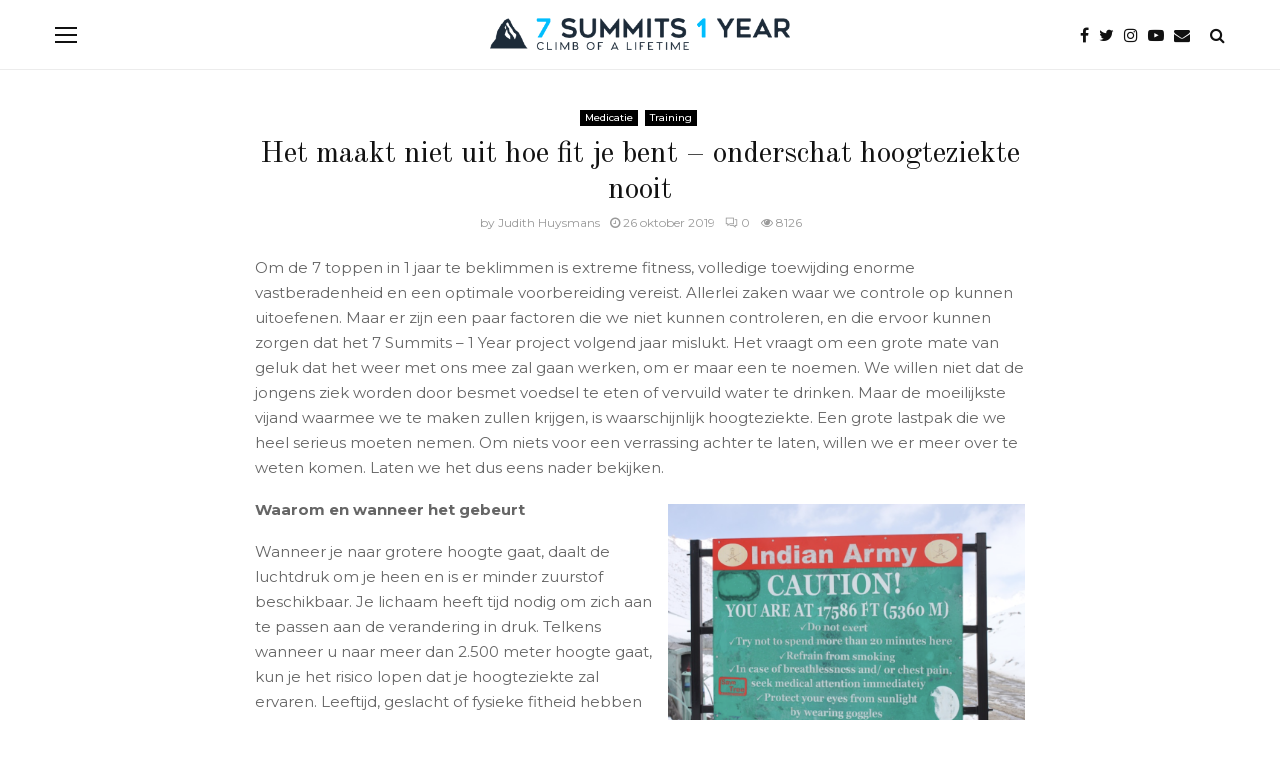

--- FILE ---
content_type: text/html; charset=UTF-8
request_url: https://www.7summits1year.com/2019/10/26/no-matter-how-fit-you-are-do-not-under-estimate-altitude-sickness/
body_size: 25054
content:
<!DOCTYPE html>
<html lang="nl-NL">
<head>
	<meta charset="UTF-8">
		<meta name="viewport" content="width=device-width, initial-scale=1">
		<link rel="profile" href="https://gmpg.org/xfn/11">
	<meta name='robots' content='index, follow, max-image-preview:large, max-snippet:-1, max-video-preview:-1' />

	<!-- This site is optimized with the Yoast SEO plugin v17.8 - https://yoast.com/wordpress/plugins/seo/ -->
	<title>Het maakt niet uit hoe fit je bent - onderschat hoogteziekte nooit - 7 Summits in 1 Year (20/21)</title>
	<link rel="canonical" href="https://www.7summits1year.com/en/2019/10/26/no-matter-how-fit-you-are-do-not-under-estimate-altitude-sickness/" />
	<meta property="og:locale" content="nl_NL" />
	<meta property="og:locale:alternate" content="en_US" />
	<meta property="og:type" content="article" />
	<meta property="og:title" content="Het maakt niet uit hoe fit je bent - onderschat hoogteziekte nooit - 7 Summits in 1 Year (20/21)" />
	<meta property="og:description" content="Om de 7 toppen in 1 jaar te beklimmen is extreme fitness, volledige toewijding enorme vastberadenheid en een optimale voorbereiding vereist. Allerlei zaken waar we controle op kunnen uitoefenen. Maar er zijn een paar factoren die we niet kunnen controleren, en die ervoor kunnen zorgen dat het 7 Summits &#8211;..." />
	<meta property="og:url" content="https://www.7summits1year.com/2019/10/26/no-matter-how-fit-you-are-do-not-under-estimate-altitude-sickness/" />
	<meta property="og:site_name" content="7 Summits in 1 Year (20/21)" />
	<meta property="article:publisher" content="https://www.facebook.com/7summits.1year" />
	<meta property="article:published_time" content="2019-10-26T11:02:13+00:00" />
	<meta property="article:modified_time" content="2019-10-26T11:13:15+00:00" />
	<meta property="og:image" content="https://www.7summits1year.com/wp-content/uploads/2019/10/image-6.png" />
	<meta name="twitter:card" content="summary_large_image" />
	<meta name="twitter:creator" content="@7summits1year" />
	<meta name="twitter:site" content="@7summits1year" />
	<meta name="twitter:label1" content="Geschreven door" />
	<meta name="twitter:data1" content="Judith Huysmans" />
	<meta name="twitter:label2" content="Geschatte leestijd" />
	<meta name="twitter:data2" content="7 minuten" />
	<script type="application/ld+json" class="yoast-schema-graph">{"@context":"https://schema.org","@graph":[{"@type":"Organization","@id":"https://www.7summits1year.com/#organization","name":"7 Summits 1 Year","url":"https://www.7summits1year.com/","sameAs":["https://www.facebook.com/7summits.1year","https://www.instagram.com/7summits1year","https://twitter.com/7summits1year"],"logo":{"@type":"ImageObject","@id":"https://www.7summits1year.com/#logo","inLanguage":"nl-NL","url":"https://www.7summits1year.com/wp-content/uploads/2018/11/logo.png","contentUrl":"https://www.7summits1year.com/wp-content/uploads/2018/11/logo.png","width":600,"height":63,"caption":"7 Summits 1 Year"},"image":{"@id":"https://www.7summits1year.com/#logo"}},{"@type":"WebSite","@id":"https://www.7summits1year.com/#website","url":"https://www.7summits1year.com/","name":"7 Summits in 1 Year (2020)","description":"Climb of a lifetime","publisher":{"@id":"https://www.7summits1year.com/#organization"},"potentialAction":[{"@type":"SearchAction","target":{"@type":"EntryPoint","urlTemplate":"https://www.7summits1year.com/?s={search_term_string}"},"query-input":"required name=search_term_string"}],"inLanguage":"nl-NL"},{"@type":"ImageObject","@id":"https://www.7summits1year.com/en/2019/10/26/no-matter-how-fit-you-are-do-not-under-estimate-altitude-sickness/#primaryimage","inLanguage":"nl-NL","url":"https://www.7summits1year.com/wp-content/uploads/2019/10/image-9.png","contentUrl":"https://www.7summits1year.com/wp-content/uploads/2019/10/image-9.png","width":800,"height":533},{"@type":"WebPage","@id":"https://www.7summits1year.com/en/2019/10/26/no-matter-how-fit-you-are-do-not-under-estimate-altitude-sickness/#webpage","url":"https://www.7summits1year.com/en/2019/10/26/no-matter-how-fit-you-are-do-not-under-estimate-altitude-sickness/","name":"Het maakt niet uit hoe fit je bent - onderschat hoogteziekte nooit - 7 Summits in 1 Year (20/21)","isPartOf":{"@id":"https://www.7summits1year.com/#website"},"primaryImageOfPage":{"@id":"https://www.7summits1year.com/en/2019/10/26/no-matter-how-fit-you-are-do-not-under-estimate-altitude-sickness/#primaryimage"},"datePublished":"2019-10-26T11:02:13+00:00","dateModified":"2019-10-26T11:13:15+00:00","breadcrumb":{"@id":"https://www.7summits1year.com/en/2019/10/26/no-matter-how-fit-you-are-do-not-under-estimate-altitude-sickness/#breadcrumb"},"inLanguage":"nl-NL","potentialAction":[{"@type":"ReadAction","target":["https://www.7summits1year.com/en/2019/10/26/no-matter-how-fit-you-are-do-not-under-estimate-altitude-sickness/"]}]},{"@type":"BreadcrumbList","@id":"https://www.7summits1year.com/en/2019/10/26/no-matter-how-fit-you-are-do-not-under-estimate-altitude-sickness/#breadcrumb","itemListElement":[{"@type":"ListItem","position":1,"name":"Home","item":"https://www.7summits1year.com/en/"},{"@type":"ListItem","position":2,"name":"No matter how fit you are \u2013 do not under estimate altitude sickness"}]},{"@type":"Article","@id":"https://www.7summits1year.com/en/2019/10/26/no-matter-how-fit-you-are-do-not-under-estimate-altitude-sickness/#article","isPartOf":{"@id":"https://www.7summits1year.com/en/2019/10/26/no-matter-how-fit-you-are-do-not-under-estimate-altitude-sickness/#webpage"},"author":{"@id":"https://www.7summits1year.com/#/schema/person/19fbc04d0fba46d2f2a7b10e90ea1139"},"headline":"Het maakt niet uit hoe fit je bent &#8211; onderschat hoogteziekte nooit","datePublished":"2019-10-26T11:02:13+00:00","dateModified":"2019-10-26T11:13:15+00:00","mainEntityOfPage":{"@id":"https://www.7summits1year.com/en/2019/10/26/no-matter-how-fit-you-are-do-not-under-estimate-altitude-sickness/#webpage"},"wordCount":1424,"commentCount":0,"publisher":{"@id":"https://www.7summits1year.com/#organization"},"image":{"@id":"https://www.7summits1year.com/en/2019/10/26/no-matter-how-fit-you-are-do-not-under-estimate-altitude-sickness/#primaryimage"},"thumbnailUrl":"https://www.7summits1year.com/wp-content/uploads/2019/10/image-9.png","articleSection":["Medicatie","Training"],"inLanguage":"nl-NL","potentialAction":[{"@type":"CommentAction","name":"Comment","target":["https://www.7summits1year.com/en/2019/10/26/no-matter-how-fit-you-are-do-not-under-estimate-altitude-sickness/#respond"]}]},{"@type":"Person","@id":"https://www.7summits1year.com/#/schema/person/19fbc04d0fba46d2f2a7b10e90ea1139","name":"Judith Huysmans","image":{"@type":"ImageObject","@id":"https://www.7summits1year.com/#personlogo","inLanguage":"nl-NL","url":"https://secure.gravatar.com/avatar/2c876ab6f1bd02deb6b8b43e19a227e0?s=96&d=mm&r=g","contentUrl":"https://secure.gravatar.com/avatar/2c876ab6f1bd02deb6b8b43e19a227e0?s=96&d=mm&r=g","caption":"Judith Huysmans"},"description":"I\u2019m Judith. Nutrition and movement expert, passionate outdoor athlete, and freelance project manager for journeys that unleash the greatest human potential. I have a broad interest and do everything from passion.","sameAs":["http://judithhuysmans.nl/"],"url":"https://www.7summits1year.com/author/judith/"}]}</script>
	<!-- / Yoast SEO plugin. -->


<link rel='dns-prefetch' href='//fonts.googleapis.com' />
<link rel="alternate" type="application/rss+xml" title="7 Summits in 1 Year (20/21) &raquo; feed" href="https://www.7summits1year.com/feed/" />
<link rel="alternate" type="application/rss+xml" title="7 Summits in 1 Year (20/21) &raquo; reactiesfeed" href="https://www.7summits1year.com/comments/feed/" />
<link rel="alternate" type="application/rss+xml" title="7 Summits in 1 Year (20/21) &raquo; Het maakt niet uit hoe fit je bent &#8211; onderschat hoogteziekte nooit reactiesfeed" href="https://www.7summits1year.com/2019/10/26/no-matter-how-fit-you-are-do-not-under-estimate-altitude-sickness/feed/" />
<script type="28f35e1cc8f49ca66a7bf491-text/javascript">
/* <![CDATA[ */
window._wpemojiSettings = {"baseUrl":"https:\/\/s.w.org\/images\/core\/emoji\/14.0.0\/72x72\/","ext":".png","svgUrl":"https:\/\/s.w.org\/images\/core\/emoji\/14.0.0\/svg\/","svgExt":".svg","source":{"concatemoji":"https:\/\/www.7summits1year.com\/wp-includes\/js\/wp-emoji-release.min.js?ver=6.4.7"}};
/*! This file is auto-generated */
!function(i,n){var o,s,e;function c(e){try{var t={supportTests:e,timestamp:(new Date).valueOf()};sessionStorage.setItem(o,JSON.stringify(t))}catch(e){}}function p(e,t,n){e.clearRect(0,0,e.canvas.width,e.canvas.height),e.fillText(t,0,0);var t=new Uint32Array(e.getImageData(0,0,e.canvas.width,e.canvas.height).data),r=(e.clearRect(0,0,e.canvas.width,e.canvas.height),e.fillText(n,0,0),new Uint32Array(e.getImageData(0,0,e.canvas.width,e.canvas.height).data));return t.every(function(e,t){return e===r[t]})}function u(e,t,n){switch(t){case"flag":return n(e,"\ud83c\udff3\ufe0f\u200d\u26a7\ufe0f","\ud83c\udff3\ufe0f\u200b\u26a7\ufe0f")?!1:!n(e,"\ud83c\uddfa\ud83c\uddf3","\ud83c\uddfa\u200b\ud83c\uddf3")&&!n(e,"\ud83c\udff4\udb40\udc67\udb40\udc62\udb40\udc65\udb40\udc6e\udb40\udc67\udb40\udc7f","\ud83c\udff4\u200b\udb40\udc67\u200b\udb40\udc62\u200b\udb40\udc65\u200b\udb40\udc6e\u200b\udb40\udc67\u200b\udb40\udc7f");case"emoji":return!n(e,"\ud83e\udef1\ud83c\udffb\u200d\ud83e\udef2\ud83c\udfff","\ud83e\udef1\ud83c\udffb\u200b\ud83e\udef2\ud83c\udfff")}return!1}function f(e,t,n){var r="undefined"!=typeof WorkerGlobalScope&&self instanceof WorkerGlobalScope?new OffscreenCanvas(300,150):i.createElement("canvas"),a=r.getContext("2d",{willReadFrequently:!0}),o=(a.textBaseline="top",a.font="600 32px Arial",{});return e.forEach(function(e){o[e]=t(a,e,n)}),o}function t(e){var t=i.createElement("script");t.src=e,t.defer=!0,i.head.appendChild(t)}"undefined"!=typeof Promise&&(o="wpEmojiSettingsSupports",s=["flag","emoji"],n.supports={everything:!0,everythingExceptFlag:!0},e=new Promise(function(e){i.addEventListener("DOMContentLoaded",e,{once:!0})}),new Promise(function(t){var n=function(){try{var e=JSON.parse(sessionStorage.getItem(o));if("object"==typeof e&&"number"==typeof e.timestamp&&(new Date).valueOf()<e.timestamp+604800&&"object"==typeof e.supportTests)return e.supportTests}catch(e){}return null}();if(!n){if("undefined"!=typeof Worker&&"undefined"!=typeof OffscreenCanvas&&"undefined"!=typeof URL&&URL.createObjectURL&&"undefined"!=typeof Blob)try{var e="postMessage("+f.toString()+"("+[JSON.stringify(s),u.toString(),p.toString()].join(",")+"));",r=new Blob([e],{type:"text/javascript"}),a=new Worker(URL.createObjectURL(r),{name:"wpTestEmojiSupports"});return void(a.onmessage=function(e){c(n=e.data),a.terminate(),t(n)})}catch(e){}c(n=f(s,u,p))}t(n)}).then(function(e){for(var t in e)n.supports[t]=e[t],n.supports.everything=n.supports.everything&&n.supports[t],"flag"!==t&&(n.supports.everythingExceptFlag=n.supports.everythingExceptFlag&&n.supports[t]);n.supports.everythingExceptFlag=n.supports.everythingExceptFlag&&!n.supports.flag,n.DOMReady=!1,n.readyCallback=function(){n.DOMReady=!0}}).then(function(){return e}).then(function(){var e;n.supports.everything||(n.readyCallback(),(e=n.source||{}).concatemoji?t(e.concatemoji):e.wpemoji&&e.twemoji&&(t(e.twemoji),t(e.wpemoji)))}))}((window,document),window._wpemojiSettings);
/* ]]> */
</script>
<style id='wp-emoji-styles-inline-css' type='text/css'>

	img.wp-smiley, img.emoji {
		display: inline !important;
		border: none !important;
		box-shadow: none !important;
		height: 1em !important;
		width: 1em !important;
		margin: 0 0.07em !important;
		vertical-align: -0.1em !important;
		background: none !important;
		padding: 0 !important;
	}
</style>
<link rel='stylesheet' id='wp-block-library-css' href='https://www.7summits1year.com/wp-includes/css/dist/block-library/style.min.css?ver=6.4.7' type='text/css' media='all' />
<style id='wp-block-library-theme-inline-css' type='text/css'>
.wp-block-audio figcaption{color:#555;font-size:13px;text-align:center}.is-dark-theme .wp-block-audio figcaption{color:hsla(0,0%,100%,.65)}.wp-block-audio{margin:0 0 1em}.wp-block-code{border:1px solid #ccc;border-radius:4px;font-family:Menlo,Consolas,monaco,monospace;padding:.8em 1em}.wp-block-embed figcaption{color:#555;font-size:13px;text-align:center}.is-dark-theme .wp-block-embed figcaption{color:hsla(0,0%,100%,.65)}.wp-block-embed{margin:0 0 1em}.blocks-gallery-caption{color:#555;font-size:13px;text-align:center}.is-dark-theme .blocks-gallery-caption{color:hsla(0,0%,100%,.65)}.wp-block-image figcaption{color:#555;font-size:13px;text-align:center}.is-dark-theme .wp-block-image figcaption{color:hsla(0,0%,100%,.65)}.wp-block-image{margin:0 0 1em}.wp-block-pullquote{border-bottom:4px solid;border-top:4px solid;color:currentColor;margin-bottom:1.75em}.wp-block-pullquote cite,.wp-block-pullquote footer,.wp-block-pullquote__citation{color:currentColor;font-size:.8125em;font-style:normal;text-transform:uppercase}.wp-block-quote{border-left:.25em solid;margin:0 0 1.75em;padding-left:1em}.wp-block-quote cite,.wp-block-quote footer{color:currentColor;font-size:.8125em;font-style:normal;position:relative}.wp-block-quote.has-text-align-right{border-left:none;border-right:.25em solid;padding-left:0;padding-right:1em}.wp-block-quote.has-text-align-center{border:none;padding-left:0}.wp-block-quote.is-large,.wp-block-quote.is-style-large,.wp-block-quote.is-style-plain{border:none}.wp-block-search .wp-block-search__label{font-weight:700}.wp-block-search__button{border:1px solid #ccc;padding:.375em .625em}:where(.wp-block-group.has-background){padding:1.25em 2.375em}.wp-block-separator.has-css-opacity{opacity:.4}.wp-block-separator{border:none;border-bottom:2px solid;margin-left:auto;margin-right:auto}.wp-block-separator.has-alpha-channel-opacity{opacity:1}.wp-block-separator:not(.is-style-wide):not(.is-style-dots){width:100px}.wp-block-separator.has-background:not(.is-style-dots){border-bottom:none;height:1px}.wp-block-separator.has-background:not(.is-style-wide):not(.is-style-dots){height:2px}.wp-block-table{margin:0 0 1em}.wp-block-table td,.wp-block-table th{word-break:normal}.wp-block-table figcaption{color:#555;font-size:13px;text-align:center}.is-dark-theme .wp-block-table figcaption{color:hsla(0,0%,100%,.65)}.wp-block-video figcaption{color:#555;font-size:13px;text-align:center}.is-dark-theme .wp-block-video figcaption{color:hsla(0,0%,100%,.65)}.wp-block-video{margin:0 0 1em}.wp-block-template-part.has-background{margin-bottom:0;margin-top:0;padding:1.25em 2.375em}
</style>
<style id='classic-theme-styles-inline-css' type='text/css'>
/*! This file is auto-generated */
.wp-block-button__link{color:#fff;background-color:#32373c;border-radius:9999px;box-shadow:none;text-decoration:none;padding:calc(.667em + 2px) calc(1.333em + 2px);font-size:1.125em}.wp-block-file__button{background:#32373c;color:#fff;text-decoration:none}
</style>
<style id='global-styles-inline-css' type='text/css'>
body{--wp--preset--color--black: #000000;--wp--preset--color--cyan-bluish-gray: #abb8c3;--wp--preset--color--white: #ffffff;--wp--preset--color--pale-pink: #f78da7;--wp--preset--color--vivid-red: #cf2e2e;--wp--preset--color--luminous-vivid-orange: #ff6900;--wp--preset--color--luminous-vivid-amber: #fcb900;--wp--preset--color--light-green-cyan: #7bdcb5;--wp--preset--color--vivid-green-cyan: #00d084;--wp--preset--color--pale-cyan-blue: #8ed1fc;--wp--preset--color--vivid-cyan-blue: #0693e3;--wp--preset--color--vivid-purple: #9b51e0;--wp--preset--gradient--vivid-cyan-blue-to-vivid-purple: linear-gradient(135deg,rgba(6,147,227,1) 0%,rgb(155,81,224) 100%);--wp--preset--gradient--light-green-cyan-to-vivid-green-cyan: linear-gradient(135deg,rgb(122,220,180) 0%,rgb(0,208,130) 100%);--wp--preset--gradient--luminous-vivid-amber-to-luminous-vivid-orange: linear-gradient(135deg,rgba(252,185,0,1) 0%,rgba(255,105,0,1) 100%);--wp--preset--gradient--luminous-vivid-orange-to-vivid-red: linear-gradient(135deg,rgba(255,105,0,1) 0%,rgb(207,46,46) 100%);--wp--preset--gradient--very-light-gray-to-cyan-bluish-gray: linear-gradient(135deg,rgb(238,238,238) 0%,rgb(169,184,195) 100%);--wp--preset--gradient--cool-to-warm-spectrum: linear-gradient(135deg,rgb(74,234,220) 0%,rgb(151,120,209) 20%,rgb(207,42,186) 40%,rgb(238,44,130) 60%,rgb(251,105,98) 80%,rgb(254,248,76) 100%);--wp--preset--gradient--blush-light-purple: linear-gradient(135deg,rgb(255,206,236) 0%,rgb(152,150,240) 100%);--wp--preset--gradient--blush-bordeaux: linear-gradient(135deg,rgb(254,205,165) 0%,rgb(254,45,45) 50%,rgb(107,0,62) 100%);--wp--preset--gradient--luminous-dusk: linear-gradient(135deg,rgb(255,203,112) 0%,rgb(199,81,192) 50%,rgb(65,88,208) 100%);--wp--preset--gradient--pale-ocean: linear-gradient(135deg,rgb(255,245,203) 0%,rgb(182,227,212) 50%,rgb(51,167,181) 100%);--wp--preset--gradient--electric-grass: linear-gradient(135deg,rgb(202,248,128) 0%,rgb(113,206,126) 100%);--wp--preset--gradient--midnight: linear-gradient(135deg,rgb(2,3,129) 0%,rgb(40,116,252) 100%);--wp--preset--font-size--small: 14px;--wp--preset--font-size--medium: 20px;--wp--preset--font-size--large: 32px;--wp--preset--font-size--x-large: 42px;--wp--preset--font-size--normal: 16px;--wp--preset--font-size--huge: 42px;--wp--preset--spacing--20: 0.44rem;--wp--preset--spacing--30: 0.67rem;--wp--preset--spacing--40: 1rem;--wp--preset--spacing--50: 1.5rem;--wp--preset--spacing--60: 2.25rem;--wp--preset--spacing--70: 3.38rem;--wp--preset--spacing--80: 5.06rem;--wp--preset--shadow--natural: 6px 6px 9px rgba(0, 0, 0, 0.2);--wp--preset--shadow--deep: 12px 12px 50px rgba(0, 0, 0, 0.4);--wp--preset--shadow--sharp: 6px 6px 0px rgba(0, 0, 0, 0.2);--wp--preset--shadow--outlined: 6px 6px 0px -3px rgba(255, 255, 255, 1), 6px 6px rgba(0, 0, 0, 1);--wp--preset--shadow--crisp: 6px 6px 0px rgba(0, 0, 0, 1);}:where(.is-layout-flex){gap: 0.5em;}:where(.is-layout-grid){gap: 0.5em;}body .is-layout-flow > .alignleft{float: left;margin-inline-start: 0;margin-inline-end: 2em;}body .is-layout-flow > .alignright{float: right;margin-inline-start: 2em;margin-inline-end: 0;}body .is-layout-flow > .aligncenter{margin-left: auto !important;margin-right: auto !important;}body .is-layout-constrained > .alignleft{float: left;margin-inline-start: 0;margin-inline-end: 2em;}body .is-layout-constrained > .alignright{float: right;margin-inline-start: 2em;margin-inline-end: 0;}body .is-layout-constrained > .aligncenter{margin-left: auto !important;margin-right: auto !important;}body .is-layout-constrained > :where(:not(.alignleft):not(.alignright):not(.alignfull)){max-width: var(--wp--style--global--content-size);margin-left: auto !important;margin-right: auto !important;}body .is-layout-constrained > .alignwide{max-width: var(--wp--style--global--wide-size);}body .is-layout-flex{display: flex;}body .is-layout-flex{flex-wrap: wrap;align-items: center;}body .is-layout-flex > *{margin: 0;}body .is-layout-grid{display: grid;}body .is-layout-grid > *{margin: 0;}:where(.wp-block-columns.is-layout-flex){gap: 2em;}:where(.wp-block-columns.is-layout-grid){gap: 2em;}:where(.wp-block-post-template.is-layout-flex){gap: 1.25em;}:where(.wp-block-post-template.is-layout-grid){gap: 1.25em;}.has-black-color{color: var(--wp--preset--color--black) !important;}.has-cyan-bluish-gray-color{color: var(--wp--preset--color--cyan-bluish-gray) !important;}.has-white-color{color: var(--wp--preset--color--white) !important;}.has-pale-pink-color{color: var(--wp--preset--color--pale-pink) !important;}.has-vivid-red-color{color: var(--wp--preset--color--vivid-red) !important;}.has-luminous-vivid-orange-color{color: var(--wp--preset--color--luminous-vivid-orange) !important;}.has-luminous-vivid-amber-color{color: var(--wp--preset--color--luminous-vivid-amber) !important;}.has-light-green-cyan-color{color: var(--wp--preset--color--light-green-cyan) !important;}.has-vivid-green-cyan-color{color: var(--wp--preset--color--vivid-green-cyan) !important;}.has-pale-cyan-blue-color{color: var(--wp--preset--color--pale-cyan-blue) !important;}.has-vivid-cyan-blue-color{color: var(--wp--preset--color--vivid-cyan-blue) !important;}.has-vivid-purple-color{color: var(--wp--preset--color--vivid-purple) !important;}.has-black-background-color{background-color: var(--wp--preset--color--black) !important;}.has-cyan-bluish-gray-background-color{background-color: var(--wp--preset--color--cyan-bluish-gray) !important;}.has-white-background-color{background-color: var(--wp--preset--color--white) !important;}.has-pale-pink-background-color{background-color: var(--wp--preset--color--pale-pink) !important;}.has-vivid-red-background-color{background-color: var(--wp--preset--color--vivid-red) !important;}.has-luminous-vivid-orange-background-color{background-color: var(--wp--preset--color--luminous-vivid-orange) !important;}.has-luminous-vivid-amber-background-color{background-color: var(--wp--preset--color--luminous-vivid-amber) !important;}.has-light-green-cyan-background-color{background-color: var(--wp--preset--color--light-green-cyan) !important;}.has-vivid-green-cyan-background-color{background-color: var(--wp--preset--color--vivid-green-cyan) !important;}.has-pale-cyan-blue-background-color{background-color: var(--wp--preset--color--pale-cyan-blue) !important;}.has-vivid-cyan-blue-background-color{background-color: var(--wp--preset--color--vivid-cyan-blue) !important;}.has-vivid-purple-background-color{background-color: var(--wp--preset--color--vivid-purple) !important;}.has-black-border-color{border-color: var(--wp--preset--color--black) !important;}.has-cyan-bluish-gray-border-color{border-color: var(--wp--preset--color--cyan-bluish-gray) !important;}.has-white-border-color{border-color: var(--wp--preset--color--white) !important;}.has-pale-pink-border-color{border-color: var(--wp--preset--color--pale-pink) !important;}.has-vivid-red-border-color{border-color: var(--wp--preset--color--vivid-red) !important;}.has-luminous-vivid-orange-border-color{border-color: var(--wp--preset--color--luminous-vivid-orange) !important;}.has-luminous-vivid-amber-border-color{border-color: var(--wp--preset--color--luminous-vivid-amber) !important;}.has-light-green-cyan-border-color{border-color: var(--wp--preset--color--light-green-cyan) !important;}.has-vivid-green-cyan-border-color{border-color: var(--wp--preset--color--vivid-green-cyan) !important;}.has-pale-cyan-blue-border-color{border-color: var(--wp--preset--color--pale-cyan-blue) !important;}.has-vivid-cyan-blue-border-color{border-color: var(--wp--preset--color--vivid-cyan-blue) !important;}.has-vivid-purple-border-color{border-color: var(--wp--preset--color--vivid-purple) !important;}.has-vivid-cyan-blue-to-vivid-purple-gradient-background{background: var(--wp--preset--gradient--vivid-cyan-blue-to-vivid-purple) !important;}.has-light-green-cyan-to-vivid-green-cyan-gradient-background{background: var(--wp--preset--gradient--light-green-cyan-to-vivid-green-cyan) !important;}.has-luminous-vivid-amber-to-luminous-vivid-orange-gradient-background{background: var(--wp--preset--gradient--luminous-vivid-amber-to-luminous-vivid-orange) !important;}.has-luminous-vivid-orange-to-vivid-red-gradient-background{background: var(--wp--preset--gradient--luminous-vivid-orange-to-vivid-red) !important;}.has-very-light-gray-to-cyan-bluish-gray-gradient-background{background: var(--wp--preset--gradient--very-light-gray-to-cyan-bluish-gray) !important;}.has-cool-to-warm-spectrum-gradient-background{background: var(--wp--preset--gradient--cool-to-warm-spectrum) !important;}.has-blush-light-purple-gradient-background{background: var(--wp--preset--gradient--blush-light-purple) !important;}.has-blush-bordeaux-gradient-background{background: var(--wp--preset--gradient--blush-bordeaux) !important;}.has-luminous-dusk-gradient-background{background: var(--wp--preset--gradient--luminous-dusk) !important;}.has-pale-ocean-gradient-background{background: var(--wp--preset--gradient--pale-ocean) !important;}.has-electric-grass-gradient-background{background: var(--wp--preset--gradient--electric-grass) !important;}.has-midnight-gradient-background{background: var(--wp--preset--gradient--midnight) !important;}.has-small-font-size{font-size: var(--wp--preset--font-size--small) !important;}.has-medium-font-size{font-size: var(--wp--preset--font-size--medium) !important;}.has-large-font-size{font-size: var(--wp--preset--font-size--large) !important;}.has-x-large-font-size{font-size: var(--wp--preset--font-size--x-large) !important;}
.wp-block-navigation a:where(:not(.wp-element-button)){color: inherit;}
:where(.wp-block-post-template.is-layout-flex){gap: 1.25em;}:where(.wp-block-post-template.is-layout-grid){gap: 1.25em;}
:where(.wp-block-columns.is-layout-flex){gap: 2em;}:where(.wp-block-columns.is-layout-grid){gap: 2em;}
.wp-block-pullquote{font-size: 1.5em;line-height: 1.6;}
</style>
<link rel='stylesheet' id='contact-form-7-css' href='https://www.7summits1year.com/wp-content/plugins/contact-form-7/includes/css/styles.css?ver=5.5.3' type='text/css' media='all' />
<link rel='stylesheet' id='pencisc-css' href='https://www.7summits1year.com/wp-content/plugins/penci-framework/assets/css/single-shortcode.css?ver=6.4.7' type='text/css' media='all' />
<link rel='stylesheet' id='penci-oswald-css' href='//fonts.googleapis.com/css?family=Oswald%3A400&#038;ver=6.4.7' type='text/css' media='all' />
<link rel='stylesheet' id='wpm-main-css' href='//www.7summits1year.com/wp-content/plugins/wp-multilang/assets/styles/main.min.css?ver=2.4.5' type='text/css' media='all' />
<link rel='stylesheet' id='penci-font-awesome-css' href='https://www.7summits1year.com/wp-content/themes/pennews/css/font-awesome.min.css?ver=4.5.2' type='text/css' media='all' />
<link rel='stylesheet' id='penci-fonts-css' href='//fonts.googleapis.com/css?family=Roboto%3A300%2C300italic%2C400%2C400italic%2C500%2C500italic%2C700%2C700italic%2C800%2C800italic%7CMukta+Vaani%3A300%2C300italic%2C400%2C400italic%2C500%2C500italic%2C700%2C700italic%2C800%2C800italic%7COswald%3A300%2C300italic%2C400%2C400italic%2C500%2C500italic%2C700%2C700italic%2C800%2C800italic%7CTeko%3A300%2C300italic%2C400%2C400italic%2C500%2C500italic%2C700%2C700italic%2C800%2C800italic%7COld+Standard+TT%3A300%2C300italic%2C400%2C400italic%2C500%2C500italic%2C700%2C700italic%2C800%2C800italic%7CMontserrat%3A300%2C300italic%2C400%2C400italic%2C500%2C500italic%2C700%2C700italic%2C800%2C800italic%3A300%2C300italic%2C400%2C400italic%2C500%2C500italic%2C700%2C700italic%2C800%2C800italic%26subset%3Dcyrillic%2Ccyrillic-ext%2Cgreek%2Cgreek-ext%2Clatin-ext' type='text/css' media='all' />
<link rel='stylesheet' id='penci-portfolio-css' href='https://www.7summits1year.com/wp-content/themes/pennews/css/portfolio.css?ver=6.5.1' type='text/css' media='all' />
<link rel='stylesheet' id='penci-recipe-css' href='https://www.7summits1year.com/wp-content/themes/pennews/css/recipe.css?ver=6.5.1' type='text/css' media='all' />
<link rel='stylesheet' id='penci-review-css' href='https://www.7summits1year.com/wp-content/themes/pennews/css/review.css?ver=6.5.1' type='text/css' media='all' />
<link rel='stylesheet' id='penci-style-css' href='https://www.7summits1year.com/wp-content/themes/pennews/style.css?ver=6.5.1' type='text/css' media='all' />
<style id='penci-style-inline-css' type='text/css'>
.penci-block-vc.style-title-13:not(.footer-widget).style-title-center .penci-block-heading {border-right: 10px solid transparent; border-left: 10px solid transparent; }.site-branding h1, .site-branding h2 {margin: 0;}.penci-schema-markup { display: none !important; }.penci-entry-media .twitter-video { max-width: none !important; margin: 0 !important; }.penci-entry-media .fb-video { margin-bottom: 0; }.penci-entry-media .post-format-meta > iframe { vertical-align: top; }.penci-single-style-6 .penci-entry-media-top.penci-video-format-dailymotion:after, .penci-single-style-6 .penci-entry-media-top.penci-video-format-facebook:after, .penci-single-style-6 .penci-entry-media-top.penci-video-format-vimeo:after, .penci-single-style-6 .penci-entry-media-top.penci-video-format-twitter:after, .penci-single-style-7 .penci-entry-media-top.penci-video-format-dailymotion:after, .penci-single-style-7 .penci-entry-media-top.penci-video-format-facebook:after, .penci-single-style-7 .penci-entry-media-top.penci-video-format-vimeo:after, .penci-single-style-7 .penci-entry-media-top.penci-video-format-twitter:after { content: none; } .penci-single-style-5 .penci-entry-media.penci-video-format-dailymotion:after, .penci-single-style-5 .penci-entry-media.penci-video-format-facebook:after, .penci-single-style-5 .penci-entry-media.penci-video-format-vimeo:after, .penci-single-style-5 .penci-entry-media.penci-video-format-twitter:after { content: none; }@media screen and (max-width: 960px) { .penci-insta-thumb ul.thumbnails.penci_col_5 li, .penci-insta-thumb ul.thumbnails.penci_col_6 li { width: 33.33% !important; } .penci-insta-thumb ul.thumbnails.penci_col_7 li, .penci-insta-thumb ul.thumbnails.penci_col_8 li, .penci-insta-thumb ul.thumbnails.penci_col_9 li, .penci-insta-thumb ul.thumbnails.penci_col_10 li { width: 25% !important; } }.site-header.header--s12 .penci-menu-toggle-wapper,.site-header.header--s12 .header__social-search { flex: 1; }.site-header.header--s5 .site-branding {  padding-right: 0;margin-right: 40px; }.penci-block_37 .penci_post-meta { padding-top: 8px; }.penci-block_37 .penci-post-excerpt + .penci_post-meta { padding-top: 0; }.penci-hide-text-votes { display: none; }.penci-usewr-review {  border-top: 1px solid #ececec; }.penci-review-score {top: 5px; position: relative; }.penci-social-counter.penci-social-counter--style-3 .penci-social__empty a, .penci-social-counter.penci-social-counter--style-4 .penci-social__empty a, .penci-social-counter.penci-social-counter--style-5 .penci-social__empty a, .penci-social-counter.penci-social-counter--style-6 .penci-social__empty a { display: flex; justify-content: center; align-items: center; }.penci-block-error { padding: 0 20px 20px; }@media screen and (min-width: 1240px){ .penci_dis_padding_bw .penci-content-main.penci-col-4:nth-child(3n+2) { padding-right: 15px; padding-left: 15px; }}.bos_searchbox_widget_class.penci-vc-column-1 #flexi_searchbox #b_searchboxInc .b_submitButton_wrapper{ padding-top: 10px; padding-bottom: 10px; }.mfp-image-holder .mfp-close, .mfp-iframe-holder .mfp-close { background: transparent; border-color: transparent; }h1, h2, h3, h4, h5, h6,.error404 .page-title,
		.error404 .penci-block-vc .penci-block__title, .footer__bottom.style-2 .block-title {font-family: 'Old Standard TT', serif}h1, h2, h3, h4, h5, h6,.error404 .page-title,
		 .error404 .penci-block-vc .penci-block__title, .product_list_widget .product-title, .footer__bottom.style-2 .block-title {font-weight: 400}.penci-block-vc .penci-block__title, .penci-menu-hbg .penci-block-vc .penci-block__title, .penci-menu-hbg-widgets .menu-hbg-title{ font-family:'Montserrat', sans-serif; }.penci-block-vc .penci-block__title, .penci-menu-hbg .penci-block-vc .penci-block__title, .penci-menu-hbg-widgets .menu-hbg-title{ font-weight:500; }body, button, input, select, textarea,.woocommerce ul.products li.product .button,#site-navigation .penci-megamenu .penci-mega-thumbnail .mega-cat-name{font-family: 'Montserrat', sans-serif}.site-header .site-branding a,.header__top .site-branding a{ transform: translateY( 18px ); }.header--s12 .site-branding,.header--s12 .site-branding img {max-width: 300px !important;overflow: hidden; }.main-navigation > ul:not(.children) > li.highlight-button{ min-height: 70px; }.site-header,.main-navigation > ul:not(.children) > li > a,.site-header.header--s7 .main-navigation > ul:not(.children) > li > a,.search-click,.penci-menuhbg-wapper,.header__social-media,.site-header.header--s7,.site-header.header--s1 .site-branding .site-title,.site-header.header--s7 .site-branding .site-title,.site-header.header--s10 .site-branding .site-title,.site-header.header--s5 .site-branding .site-title{ line-height: 69px; min-height: 70px; }.site-header.header--s7 .custom-logo, .site-header.header--s10 .custom-logo,.site-header.header--s11 .custom-logo, .site-header.header--s1 .custom-logo, .site-header.header--s5 .custom-logo { max-height: 66px; }@media screen and (min-width: 800px){ .single .site-main > .penci-container, .single .site-main .penci-entry-media + .penci-container, .single .site-main .penci-entry-media .penci-container { max-width:800px;margin-left: auto; margin-right: auto; } }@media screen and (min-width: 1200px){ .archive  .site-main, body.blog  .site-main{ max-width:1200px;margin-left: auto; margin-right: auto; } .archive .site-main .penci-container, body.blog .site-main .penci-container{ max-width: 100%; } }.penci-pmore-link .more-link{ font-family:'Montserrat', sans-serif;font-size:12px;  }.penci-portfolio-wrap{ margin-left: -5px; margin-right: -5px; }.penci-portfolio-wrap .portfolio-item{ padding-left: 5px; padding-right: 5px; margin-bottom:10px; }.penci-ajax-more a.penci-portfolio-more-button{ margin-top:40px; }@media screen and (min-width: 1200px){ .single.single-portfolio .site-main > .penci-container{ max-width:1200px;margin-left: auto; margin-right: auto; } }.penci-menu-hbg-widgets .menu-hbg-title { font-family:'Old Standard TT', serif }
		.woocommerce div.product .related > h2,.woocommerce div.product .upsells > h2,
		.post-title-box .post-box-title,.site-content #respond h3,.site-content .widget-title,
		.site-content .widgettitle,
		body.page-template-full-width.page-paged-2 .site-content .widget.penci-block-vc .penci-block__title,
		body:not( .page-template-full-width ) .site-content .widget.penci-block-vc .penci-block__title{ font-size:15px !important;font-weight:400 !important;font-family:'Old Standard TT', serif !important; }.footer__copyright_menu { padding-top:12px; padding-bottom: 12px; }body{ background-color: #fff; }.penci_dis_padding_bw .penci-block-vc.style-title-11:not(.footer-widget) .penci-block__title a,
		.penci_dis_padding_bw .penci-block-vc.style-title-11:not(.footer-widget) .penci-block__title span, 
		.penci_dis_padding_bw .penci-block-vc.style-title-11:not(.footer-widget) .penci-subcat-filter, 
		.penci_dis_padding_bw .penci-block-vc.style-title-11:not(.footer-widget) .penci-slider-nav{ background-color:#ffffff; }.buy-button{ background-color:#48beff !important; }.penci-menuhbg-toggle:hover .lines-button:after,.penci-menuhbg-toggle:hover .penci-lines:before,.penci-menuhbg-toggle:hover .penci-lines:after.penci-login-container a,.penci_list_shortcode li:before,.footer__sidebars .penci-block-vc .penci__post-title a:hover,.penci-viewall-results a:hover,.post-entry .penci-portfolio-filter ul li.active a, .penci-portfolio-filter ul li.active a,.penci-ajax-search-results-wrapper .penci__post-title a:hover{ color: #48beff; }.penci-tweets-widget-content .icon-tweets,.penci-tweets-widget-content .tweet-intents a,.penci-tweets-widget-content .tweet-intents span:after,.woocommerce .star-rating span,.woocommerce .comment-form p.stars a:hover,.woocommerce div.product .woocommerce-tabs ul.tabs li a:hover,.penci-subcat-list .flexMenu-viewMore:hover a, .penci-subcat-list .flexMenu-viewMore:focus a,.penci-subcat-list .flexMenu-viewMore .flexMenu-popup .penci-subcat-item a:hover,.penci-owl-carousel-style .owl-dot.active span, .penci-owl-carousel-style .owl-dot:hover span,.penci-owl-carousel-slider .owl-dot.active span,.penci-owl-carousel-slider .owl-dot:hover span{ color: #48beff; }.penci-owl-carousel-slider .owl-dot.active span,.penci-owl-carousel-slider .owl-dot:hover span{ background-color: #48beff; }blockquote, q,.penci-post-pagination a:hover,a:hover,.penci-entry-meta a:hover,.penci-portfolio-below_img .inner-item-portfolio .portfolio-desc a:hover h3,.main-navigation.penci_disable_padding_menu > ul:not(.children) > li:hover > a,.main-navigation.penci_disable_padding_menu > ul:not(.children) > li:active > a,.main-navigation.penci_disable_padding_menu > ul:not(.children) > li.current-menu-item > a,.main-navigation.penci_disable_padding_menu > ul:not(.children) > li.current-menu-ancestor > a,.main-navigation.penci_disable_padding_menu > ul:not(.children) > li.current-category-ancestor > a,.site-header.header--s11 .main-navigation.penci_enable_line_menu .menu > li:hover > a,.site-header.header--s11 .main-navigation.penci_enable_line_menu .menu > li:active > a,.site-header.header--s11 .main-navigation.penci_enable_line_menu .menu > li.current-menu-item > a,.main-navigation.penci_disable_padding_menu ul.menu > li > a:hover,.main-navigation ul li:hover > a,.main-navigation ul li:active > a,.main-navigation li.current-menu-item > a,#site-navigation .penci-megamenu .penci-mega-child-categories a.cat-active,#site-navigation .penci-megamenu .penci-content-megamenu .penci-mega-latest-posts .penci-mega-post a:not(.mega-cat-name):hover,.penci-post-pagination h5 a:hover{ color: #48beff; }.main-navigation.penci_disable_padding_menu > ul:not(.children) > li.highlight-button > a{ color: #48beff;border-color: #48beff; }.main-navigation.penci_disable_padding_menu > ul:not(.children) > li.highlight-button:hover > a,.main-navigation.penci_disable_padding_menu > ul:not(.children) > li.highlight-button:active > a,.main-navigation.penci_disable_padding_menu > ul:not(.children) > li.highlight-button.current-category-ancestor > a,.main-navigation.penci_disable_padding_menu > ul:not(.children) > li.highlight-button.current-category-ancestor > a,.main-navigation.penci_disable_padding_menu > ul:not(.children) > li.highlight-button.current-menu-ancestor > a,.main-navigation.penci_disable_padding_menu > ul:not(.children) > li.highlight-button.current-menu-item > a{ border-color: #48beff; }.penci-menu-hbg .primary-menu-mobile li a:hover,.penci-menu-hbg .primary-menu-mobile li.toggled-on > a,.penci-menu-hbg .primary-menu-mobile li.toggled-on > .dropdown-toggle,.penci-menu-hbg .primary-menu-mobile li.current-menu-item > a,.penci-menu-hbg .primary-menu-mobile li.current-menu-item > .dropdown-toggle,.mobile-sidebar .primary-menu-mobile li a:hover,.mobile-sidebar .primary-menu-mobile li.toggled-on-first > a,.mobile-sidebar .primary-menu-mobile li.toggled-on > a,.mobile-sidebar .primary-menu-mobile li.toggled-on > .dropdown-toggle,.mobile-sidebar .primary-menu-mobile li.current-menu-item > a,.mobile-sidebar .primary-menu-mobile li.current-menu-item > .dropdown-toggle,.mobile-sidebar #sidebar-nav-logo a,.mobile-sidebar #sidebar-nav-logo a:hover.mobile-sidebar #sidebar-nav-logo:before,.penci-recipe-heading a.penci-recipe-print,.widget a:hover,.widget.widget_recent_entries li a:hover, .widget.widget_recent_comments li a:hover, .widget.widget_meta li a:hover,.penci-topbar a:hover,.penci-topbar ul li:hover,.penci-topbar ul li a:hover,.penci-topbar ul.menu li ul.sub-menu li a:hover,.site-branding a, .site-branding .site-title{ color: #48beff; }.penci-viewall-results a:hover,.penci-ajax-search-results-wrapper .penci__post-title a:hover,.header__search_dis_bg .search-click:hover,.header__social-media a:hover,.penci-login-container .link-bottom a,.error404 .page-content a,.penci-no-results .search-form .search-submit:hover,.error404 .page-content .search-form .search-submit:hover,.penci_breadcrumbs a:hover, .penci_breadcrumbs a:hover span,.penci-archive .entry-meta a:hover,.penci-caption-above-img .wp-caption a:hover,.penci-author-content .author-social:hover,.entry-content a,.comment-content a,.penci-page-style-5 .penci-active-thumb .penci-entry-meta a:hover,.penci-single-style-5 .penci-active-thumb .penci-entry-meta a:hover{ color: #48beff; }blockquote:not(.wp-block-quote).style-2:before{ background-color: transparent; }blockquote.style-2:before,blockquote:not(.wp-block-quote),blockquote.style-2 cite, blockquote.style-2 .author,blockquote.style-3 cite, blockquote.style-3 .author,.woocommerce ul.products li.product .price,.woocommerce ul.products li.product .price ins,.woocommerce div.product p.price ins,.woocommerce div.product span.price ins, .woocommerce div.product p.price, .woocommerce div.product span.price,.woocommerce div.product .entry-summary div[itemprop="description"] blockquote:before, .woocommerce div.product .woocommerce-tabs #tab-description blockquote:before,.woocommerce-product-details__short-description blockquote:before,.woocommerce div.product .entry-summary div[itemprop="description"] blockquote cite, .woocommerce div.product .entry-summary div[itemprop="description"] blockquote .author,.woocommerce div.product .woocommerce-tabs #tab-description blockquote cite, .woocommerce div.product .woocommerce-tabs #tab-description blockquote .author,.woocommerce div.product .product_meta > span a:hover,.woocommerce div.product .woocommerce-tabs ul.tabs li.active{ color: #48beff; }.woocommerce #respond input#submit.alt.disabled:hover,.woocommerce #respond input#submit.alt:disabled:hover,.woocommerce #respond input#submit.alt:disabled[disabled]:hover,.woocommerce a.button.alt.disabled,.woocommerce a.button.alt.disabled:hover,.woocommerce a.button.alt:disabled,.woocommerce a.button.alt:disabled:hover,.woocommerce a.button.alt:disabled[disabled],.woocommerce a.button.alt:disabled[disabled]:hover,.woocommerce button.button.alt.disabled,.woocommerce button.button.alt.disabled:hover,.woocommerce button.button.alt:disabled,.woocommerce button.button.alt:disabled:hover,.woocommerce button.button.alt:disabled[disabled],.woocommerce button.button.alt:disabled[disabled]:hover,.woocommerce input.button.alt.disabled,.woocommerce input.button.alt.disabled:hover,.woocommerce input.button.alt:disabled,.woocommerce input.button.alt:disabled:hover,.woocommerce input.button.alt:disabled[disabled],.woocommerce input.button.alt:disabled[disabled]:hover{ background-color: #48beff; }.woocommerce ul.cart_list li .amount, .woocommerce ul.product_list_widget li .amount,.woocommerce table.shop_table td.product-name a:hover,.woocommerce-cart .cart-collaterals .cart_totals table td .amount,.woocommerce .woocommerce-info:before,.woocommerce form.checkout table.shop_table .order-total .amount,.post-entry .penci-portfolio-filter ul li a:hover,.post-entry .penci-portfolio-filter ul li.active a,.penci-portfolio-filter ul li a:hover,.penci-portfolio-filter ul li.active a,#bbpress-forums li.bbp-body ul.forum li.bbp-forum-info a:hover,#bbpress-forums li.bbp-body ul.topic li.bbp-topic-title a:hover,#bbpress-forums li.bbp-body ul.forum li.bbp-forum-info .bbp-forum-content a,#bbpress-forums li.bbp-body ul.topic p.bbp-topic-meta a,#bbpress-forums .bbp-breadcrumb a:hover, #bbpress-forums .bbp-breadcrumb .bbp-breadcrumb-current:hover,#bbpress-forums .bbp-forum-freshness a:hover,#bbpress-forums .bbp-topic-freshness a:hover{ color: #48beff; }.footer__bottom a,.footer__logo a, .footer__logo a:hover,.site-info a,.site-info a:hover,.sub-footer-menu li a:hover,.footer__sidebars a:hover,.penci-block-vc .social-buttons a:hover,.penci-inline-related-posts .penci_post-meta a:hover,.penci__general-meta .penci_post-meta a:hover,.penci-block_video.style-1 .penci_post-meta a:hover,.penci-block_video.style-7 .penci_post-meta a:hover,.penci-block-vc .penci-block__title a:hover,.penci-block-vc.style-title-2 .penci-block__title a:hover,.penci-block-vc.style-title-2:not(.footer-widget) .penci-block__title a:hover,.penci-block-vc.style-title-4 .penci-block__title a:hover,.penci-block-vc.style-title-4:not(.footer-widget) .penci-block__title a:hover,.penci-block-vc .penci-subcat-filter .penci-subcat-item a.active, .penci-block-vc .penci-subcat-filter .penci-subcat-item a:hover ,.penci-block_1 .penci_post-meta a:hover,.penci-inline-related-posts.penci-irp-type-grid .penci__post-title:hover{ color: #48beff; }.penci-block_10 .penci-posted-on a,.penci-block_10 .penci-block__title a:hover,.penci-block_10 .penci__post-title a:hover,.penci-block_26 .block26_first_item .penci__post-title:hover,.penci-block_30 .penci_post-meta a:hover,.penci-block_33 .block33_big_item .penci_post-meta a:hover,.penci-block_36 .penci-chart-text,.penci-block_video.style-1 .block_video_first_item.penci-title-ab-img .penci_post_content a:hover,.penci-block_video.style-1 .block_video_first_item.penci-title-ab-img .penci_post-meta a:hover,.penci-block_video.style-6 .penci__post-title:hover,.penci-block_video.style-7 .penci__post-title:hover,.penci-owl-featured-area.style-12 .penci-small_items h3 a:hover,.penci-owl-featured-area.style-12 .penci-small_items .penci-slider__meta a:hover ,.penci-owl-featured-area.style-12 .penci-small_items .owl-item.current h3 a,.penci-owl-featured-area.style-13 .penci-small_items h3 a:hover,.penci-owl-featured-area.style-13 .penci-small_items .penci-slider__meta a:hover,.penci-owl-featured-area.style-13 .penci-small_items .owl-item.current h3 a,.penci-owl-featured-area.style-14 .penci-small_items h3 a:hover,.penci-owl-featured-area.style-14 .penci-small_items .penci-slider__meta a:hover ,.penci-owl-featured-area.style-14 .penci-small_items .owl-item.current h3 a,.penci-owl-featured-area.style-17 h3 a:hover,.penci-owl-featured-area.style-17 .penci-slider__meta a:hover,.penci-fslider28-wrapper.penci-block-vc .penci-slider-nav a:hover,.penci-videos-playlist .penci-video-nav .penci-video-playlist-item .penci-video-play-icon,.penci-videos-playlist .penci-video-nav .penci-video-playlist-item.is-playing { color: #48beff; }.penci-block_video.style-7 .penci_post-meta a:hover,.penci-ajax-more.disable_bg_load_more .penci-ajax-more-button:hover, .penci-ajax-more.disable_bg_load_more .penci-block-ajax-more-button:hover{ color: #48beff; }.site-main #buddypress input[type=submit]:hover,.site-main #buddypress div.generic-button a:hover,.site-main #buddypress .comment-reply-link:hover,.site-main #buddypress a.button:hover,.site-main #buddypress a.button:focus,.site-main #buddypress ul.button-nav li a:hover,.site-main #buddypress ul.button-nav li.current a,.site-main #buddypress .dir-search input[type=submit]:hover, .site-main #buddypress .groups-members-search input[type=submit]:hover,.site-main #buddypress div.item-list-tabs ul li.selected a,.site-main #buddypress div.item-list-tabs ul li.current a,.site-main #buddypress div.item-list-tabs ul li a:hover{ border-color: #48beff;background-color: #48beff; }.site-main #buddypress table.notifications thead tr, .site-main #buddypress table.notifications-settings thead tr,.site-main #buddypress table.profile-settings thead tr, .site-main #buddypress table.profile-fields thead tr,.site-main #buddypress table.profile-settings thead tr, .site-main #buddypress table.profile-fields thead tr,.site-main #buddypress table.wp-profile-fields thead tr, .site-main #buddypress table.messages-notices thead tr,.site-main #buddypress table.forum thead tr{ border-color: #48beff;background-color: #48beff; }.site-main .bbp-pagination-links a:hover, .site-main .bbp-pagination-links span.current,#buddypress div.item-list-tabs:not(#subnav) ul li.selected a, #buddypress div.item-list-tabs:not(#subnav) ul li.current a, #buddypress div.item-list-tabs:not(#subnav) ul li a:hover,#buddypress ul.item-list li div.item-title a, #buddypress ul.item-list li h4 a,div.bbp-template-notice a,#bbpress-forums li.bbp-body ul.topic li.bbp-topic-title a,#bbpress-forums li.bbp-body .bbp-forums-list li,.site-main #buddypress .activity-header a:first-child, #buddypress .comment-meta a:first-child, #buddypress .acomment-meta a:first-child{ color: #48beff !important; }.single-tribe_events .tribe-events-schedule .tribe-events-cost{ color: #48beff; }.tribe-events-list .tribe-events-loop .tribe-event-featured,#tribe-events .tribe-events-button,#tribe-events .tribe-events-button:hover,#tribe_events_filters_wrapper input[type=submit],.tribe-events-button, .tribe-events-button.tribe-active:hover,.tribe-events-button.tribe-inactive,.tribe-events-button:hover,.tribe-events-calendar td.tribe-events-present div[id*=tribe-events-daynum-],.tribe-events-calendar td.tribe-events-present div[id*=tribe-events-daynum-]>a,#tribe-bar-form .tribe-bar-submit input[type=submit]:hover{ background-color: #48beff; }.woocommerce span.onsale,.show-search:after,select option:focus,.woocommerce .widget_shopping_cart p.buttons a:hover, .woocommerce.widget_shopping_cart p.buttons a:hover, .woocommerce .widget_price_filter .price_slider_amount .button:hover, .woocommerce div.product form.cart .button:hover,.woocommerce .widget_price_filter .ui-slider .ui-slider-handle,.penci-block-vc.style-title-2:not(.footer-widget) .penci-block__title a, .penci-block-vc.style-title-2:not(.footer-widget) .penci-block__title span,.penci-block-vc.style-title-3:not(.footer-widget) .penci-block-heading:after,.penci-block-vc.style-title-4:not(.footer-widget) .penci-block__title a, .penci-block-vc.style-title-4:not(.footer-widget) .penci-block__title span,.penci-archive .penci-archive__content .penci-cat-links a:hover,.mCSB_scrollTools .mCSB_dragger .mCSB_dragger_bar,.penci-block-vc .penci-cat-name:hover,#buddypress .activity-list li.load-more, #buddypress .activity-list li.load-newest,#buddypress .activity-list li.load-more:hover, #buddypress .activity-list li.load-newest:hover,.site-main #buddypress button:hover, .site-main #buddypress a.button:hover, .site-main #buddypress input[type=button]:hover, .site-main #buddypress input[type=reset]:hover{ background-color: #48beff; }.penci-block-vc.style-title-grid:not(.footer-widget) .penci-block__title span, .penci-block-vc.style-title-grid:not(.footer-widget) .penci-block__title a,.penci-block-vc .penci_post_thumb:hover .penci-cat-name,.mCSB_scrollTools .mCSB_dragger:active .mCSB_dragger_bar,.mCSB_scrollTools .mCSB_dragger.mCSB_dragger_onDrag .mCSB_dragger_bar,.main-navigation > ul:not(.children) > li:hover > a,.main-navigation > ul:not(.children) > li:active > a,.main-navigation > ul:not(.children) > li.current-menu-item > a,.main-navigation.penci_enable_line_menu > ul:not(.children) > li > a:before,.main-navigation a:hover,#site-navigation .penci-megamenu .penci-mega-thumbnail .mega-cat-name:hover,#site-navigation .penci-megamenu .penci-mega-thumbnail:hover .mega-cat-name,.penci-review-process span,.penci-review-score-total,.topbar__trending .headline-title,.header__search:not(.header__search_dis_bg) .search-click,.cart-icon span.items-number{ background-color: #48beff; }.login__form .login__form__login-submit input:hover,.penci-login-container .penci-login input[type="submit"]:hover,.penci-archive .penci-entry-categories a:hover,.single .penci-cat-links a:hover,.page .penci-cat-links a:hover,.woocommerce #respond input#submit:hover, .woocommerce a.button:hover, .woocommerce button.button:hover, .woocommerce input.button:hover,.woocommerce div.product .entry-summary div[itemprop="description"]:before,.woocommerce div.product .entry-summary div[itemprop="description"] blockquote .author span:after, .woocommerce div.product .woocommerce-tabs #tab-description blockquote .author span:after,.woocommerce-product-details__short-description blockquote .author span:after,.woocommerce #respond input#submit.alt:hover, .woocommerce a.button.alt:hover, .woocommerce button.button.alt:hover, .woocommerce input.button.alt:hover,#scroll-to-top:hover,#respond #submit:hover,.wpcf7 input[type="submit"]:hover,.widget_wysija input[type="submit"]:hover{ background-color: #48beff; }.penci-block_video .penci-close-video:hover,.penci-block_5 .penci_post_thumb:hover .penci-cat-name,.penci-block_25 .penci_post_thumb:hover .penci-cat-name,.penci-block_8 .penci_post_thumb:hover .penci-cat-name,.penci-block_14 .penci_post_thumb:hover .penci-cat-name,.penci-block-vc.style-title-grid .penci-block__title span, .penci-block-vc.style-title-grid .penci-block__title a,.penci-block_7 .penci_post_thumb:hover .penci-order-number,.penci-block_15 .penci-post-order,.penci-news_ticker .penci-news_ticker__title{ background-color: #48beff; }.penci-owl-featured-area .penci-item-mag:hover .penci-slider__cat .penci-cat-name,.penci-owl-featured-area .penci-slider__cat .penci-cat-name:hover,.penci-owl-featured-area.style-12 .penci-small_items .owl-item.current .penci-cat-name,.penci-owl-featured-area.style-13 .penci-big_items .penci-slider__cat .penci-cat-name,.penci-owl-featured-area.style-13 .button-read-more:hover,.penci-owl-featured-area.style-13 .penci-small_items .owl-item.current .penci-cat-name,.penci-owl-featured-area.style-14 .penci-small_items .owl-item.current .penci-cat-name,.penci-owl-featured-area.style-18 .penci-slider__cat .penci-cat-name{ background-color: #48beff; }.show-search .show-search__content:after,.penci-wide-content .penci-owl-featured-area.style-23 .penci-slider__text,.penci-grid_2 .grid2_first_item:hover .penci-cat-name,.penci-grid_2 .penci-post-item:hover .penci-cat-name,.penci-grid_3 .penci-post-item:hover .penci-cat-name,.penci-grid_1 .penci-post-item:hover .penci-cat-name,.penci-videos-playlist .penci-video-nav .penci-playlist-title,.widget-area .penci-videos-playlist .penci-video-nav .penci-video-playlist-item .penci-video-number,.widget-area .penci-videos-playlist .penci-video-nav .penci-video-playlist-item .penci-video-play-icon,.widget-area .penci-videos-playlist .penci-video-nav .penci-video-playlist-item .penci-video-paused-icon,.penci-owl-featured-area.style-17 .penci-slider__text::after,#scroll-to-top:hover{ background-color: #48beff; }.featured-area-custom-slider .penci-owl-carousel-slider .owl-dot span,.main-navigation > ul:not(.children) > li ul.sub-menu,.error404 .not-found,.error404 .penci-block-vc,.woocommerce .woocommerce-error, .woocommerce .woocommerce-info, .woocommerce .woocommerce-message,.penci-owl-featured-area.style-12 .penci-small_items,.penci-owl-featured-area.style-12 .penci-small_items .owl-item.current .penci_post_thumb,.penci-owl-featured-area.style-13 .button-read-more:hover{ border-color: #48beff; }.widget .tagcloud a:hover,.penci-social-buttons .penci-social-item.like.liked,.site-footer .widget .tagcloud a:hover,.penci-recipe-heading a.penci-recipe-print:hover,.penci-custom-slider-container .pencislider-content .pencislider-btn-trans:hover,button:hover,.button:hover, .entry-content a.button:hover,.penci-vc-btn-wapper .penci-vc-btn.penci-vcbtn-trans:hover, input[type="button"]:hover,input[type="reset"]:hover,input[type="submit"]:hover,.penci-ajax-more .penci-ajax-more-button:hover,.penci-ajax-more .penci-portfolio-more-button:hover,.woocommerce nav.woocommerce-pagination ul li a:focus, .woocommerce nav.woocommerce-pagination ul li a:hover,.woocommerce nav.woocommerce-pagination ul li span.current,.penci-block_10 .penci-more-post:hover,.penci-block_15 .penci-more-post:hover,.penci-block_36 .penci-more-post:hover,.penci-block_video.style-7 .penci-owl-carousel-slider .owl-dot.active span,.penci-block_video.style-7 .penci-owl-carousel-slider .owl-dot:hover span ,.penci-block_video.style-7 .penci-owl-carousel-slider .owl-dot:hover span ,.penci-ajax-more .penci-ajax-more-button:hover,.penci-ajax-more .penci-block-ajax-more-button:hover,.penci-ajax-more .penci-ajax-more-button.loading-posts:hover, .penci-ajax-more .penci-block-ajax-more-button.loading-posts:hover,.site-main #buddypress .activity-list li.load-more a:hover, .site-main #buddypress .activity-list li.load-newest a,.penci-owl-carousel-slider.penci-tweets-slider .owl-dots .owl-dot.active span, .penci-owl-carousel-slider.penci-tweets-slider .owl-dots .owl-dot:hover span,.penci-pagination:not(.penci-ajax-more) span.current, .penci-pagination:not(.penci-ajax-more) a:hover{border-color:#48beff;background-color: #48beff;}.penci-owl-featured-area.style-23 .penci-slider-overlay{ 
		background: -moz-linear-gradient(left, transparent 26%, #48beff  65%);
	    background: -webkit-gradient(linear, left top, right top, color-stop(26%, #48beff ), color-stop(65%, transparent));
	    background: -webkit-linear-gradient(left, transparent 26%, #48beff 65%);
	    background: -o-linear-gradient(left, transparent 26%, #48beff 65%);
	    background: -ms-linear-gradient(left, transparent 26%, #48beff 65%);
	    background: linear-gradient(to right, transparent 26%, #48beff 65%);
	    filter: progid:DXImageTransform.Microsoft.gradient(startColorstr='#48beff', endColorstr='#48beff', GradientType=1);
		 }.site-main #buddypress .activity-list li.load-more a, .site-main #buddypress .activity-list li.load-newest a,.header__search:not(.header__search_dis_bg) .search-click:hover,.tagcloud a:hover,.site-footer .widget .tagcloud a:hover{ transition: all 0.3s; opacity: 0.8; }.penci-loading-animation-1 .penci-loading-animation,.penci-loading-animation-1 .penci-loading-animation:before,.penci-loading-animation-1 .penci-loading-animation:after,.penci-loading-animation-5 .penci-loading-animation,.penci-loading-animation-6 .penci-loading-animation:before,.penci-loading-animation-7 .penci-loading-animation,.penci-loading-animation-8 .penci-loading-animation,.penci-loading-animation-9 .penci-loading-circle-inner:before,.penci-load-thecube .penci-load-cube:before,.penci-three-bounce .one,.penci-three-bounce .two,.penci-three-bounce .three{ background-color: #48beff; }.penci-menuhbg-toggle:hover .lines-button:after,
		.penci-menuhbg-toggle:hover .penci-lines:before,
		.penci-menuhbg-toggle:hover .penci-lines:after{ background-color:#ee4422; }#main .widget .tagcloud a{ }#main .widget .tagcloud a:hover{}.footer__copyright_menu{ background-color:#202c39 ; }.site-info{ color:#ffffff ; }.site-info a, .site-info a:hover{ color:#ffffff ; }
</style>
<script type="28f35e1cc8f49ca66a7bf491-text/javascript" src="https://www.7summits1year.com/wp-includes/js/jquery/jquery.min.js?ver=3.7.1" id="jquery-core-js"></script>
<script type="28f35e1cc8f49ca66a7bf491-text/javascript" src="https://www.7summits1year.com/wp-includes/js/jquery/jquery-migrate.min.js?ver=3.4.1" id="jquery-migrate-js"></script>
<link rel="EditURI" type="application/rsd+xml" title="RSD" href="https://www.7summits1year.com/xmlrpc.php?rsd" />
<meta name="generator" content="WordPress 6.4.7" />
<link rel='shortlink' href='https://www.7summits1year.com/?p=955' />
<link rel="alternate" type="application/json+oembed" href="https://www.7summits1year.com/wp-json/oembed/1.0/embed?url=https%3A%2F%2Fwww.7summits1year.com%2F2019%2F10%2F26%2Fno-matter-how-fit-you-are-do-not-under-estimate-altitude-sickness%2F" />
<link rel="alternate" type="text/xml+oembed" href="https://www.7summits1year.com/wp-json/oembed/1.0/embed?url=https%3A%2F%2Fwww.7summits1year.com%2F2019%2F10%2F26%2Fno-matter-how-fit-you-are-do-not-under-estimate-altitude-sickness%2F&#038;format=xml" />

		<!-- GA Google Analytics @ https://m0n.co/ga -->
		<script async src="https://www.googletagmanager.com/gtag/js?id=UA-135394688-1" type="28f35e1cc8f49ca66a7bf491-text/javascript"></script>
		<script type="28f35e1cc8f49ca66a7bf491-text/javascript">
			window.dataLayer = window.dataLayer || [];
			function gtag(){dataLayer.push(arguments);}
			gtag('js', new Date());
			gtag('config', 'UA-135394688-1');
		</script>

	<script type="28f35e1cc8f49ca66a7bf491-text/javascript">
var portfolioDataJs = portfolioDataJs || [];
var penciBlocksArray=[];
var PENCILOCALCACHE = {};
		(function () {
				"use strict";
		
				PENCILOCALCACHE = {
					data: {},
					remove: function ( ajaxFilterItem ) {
						delete PENCILOCALCACHE.data[ajaxFilterItem];
					},
					exist: function ( ajaxFilterItem ) {
						return PENCILOCALCACHE.data.hasOwnProperty( ajaxFilterItem ) && PENCILOCALCACHE.data[ajaxFilterItem] !== null;
					},
					get: function ( ajaxFilterItem ) {
						return PENCILOCALCACHE.data[ajaxFilterItem];
					},
					set: function ( ajaxFilterItem, cachedData ) {
						PENCILOCALCACHE.remove( ajaxFilterItem );
						PENCILOCALCACHE.data[ajaxFilterItem] = cachedData;
					}
				};
			}
		)();function penciBlock() {
		    this.atts_json = '';
		    this.content = '';
		}</script>
		<style type="text/css">
																										</style>
				<style type="text/css">
																																													
					</style>
		<link rel="alternate" hreflang="x-default" href="https://www.7summits1year.com/2019/10/26/no-matter-how-fit-you-are-do-not-under-estimate-altitude-sickness/"/>
<link rel="alternate" hreflang="nl-nl" href="https://www.7summits1year.com/2019/10/26/no-matter-how-fit-you-are-do-not-under-estimate-altitude-sickness/"/>
<link rel="alternate" hreflang="en-us" href="https://www.7summits1year.com/en/2019/10/26/no-matter-how-fit-you-are-do-not-under-estimate-altitude-sickness/"/>
<link rel="pingback" href="https://www.7summits1year.com/xmlrpc.php"><script type="application/ld+json">{
    "@context": "http:\/\/schema.org\/",
    "@type": "organization",
    "@id": "#organization",
    "logo": {
        "@type": "ImageObject",
        "url": "https:\/\/www.7summits1year.com\/wp-content\/uploads\/2018\/08\/logo2.png"
    },
    "url": "https:\/\/www.7summits1year.com\/",
    "name": "7 Summits in 1 Year (20\/21)",
    "description": "Climb of a lifetime"
}</script><script type="application/ld+json">{
    "@context": "http:\/\/schema.org\/",
    "@type": "WebSite",
    "name": "7 Summits in 1 Year (20\/21)",
    "alternateName": "Climb of a lifetime",
    "url": "https:\/\/www.7summits1year.com\/"
}</script><script type="application/ld+json">{
    "@context": "http:\/\/schema.org\/",
    "@type": "WPSideBar",
    "name": "Sidebar Right",
    "alternateName": "Add widgets here to display them on blog and single",
    "url": "https:\/\/www.7summits1year.com\/2019\/10\/26\/no-matter-how-fit-you-are-do-not-under-estimate-altitude-sickness"
}</script><script type="application/ld+json">{
    "@context": "http:\/\/schema.org\/",
    "@type": "WPSideBar",
    "name": "Hamburger Widget Below",
    "alternateName": "Display widgets on below menu on menu hamburger",
    "url": "https:\/\/www.7summits1year.com\/2019\/10\/26\/no-matter-how-fit-you-are-do-not-under-estimate-altitude-sickness"
}</script><script type="application/ld+json">{
    "@context": "http:\/\/schema.org\/",
    "@type": "BlogPosting",
    "headline": "Het maakt niet uit hoe fit je bent - onderschat hoogteziekte nooit",
    "description": "",
    "datePublished": "2019-10-26",
    "datemodified": "2019-10-26",
    "mainEntityOfPage": "https:\/\/www.7summits1year.com\/2019\/10\/26\/no-matter-how-fit-you-are-do-not-under-estimate-altitude-sickness\/",
    "image": {
        "@type": "ImageObject",
        "url": "https:\/\/www.7summits1year.com\/wp-content\/uploads\/2018\/08\/logo2.png"
    },
    "publisher": {
        "@type": "Organization",
        "name": "7 Summits in 1 Year (20\/21)",
        "logo": {
            "@type": "ImageObject",
            "url": "https:\/\/www.7summits1year.com\/wp-content\/uploads\/2018\/08\/logo2.png"
        }
    },
    "author": {
        "@type": "Person",
        "@id": "#person-JudithHuysmans",
        "name": "Judith Huysmans"
    }
}</script><meta property="fb:app_id" content="348280475330978"><style type="text/css">.recentcomments a{display:inline !important;padding:0 !important;margin:0 !important;}</style><meta name="generator" content="Powered by WPBakery Page Builder - drag and drop page builder for WordPress."/>
<!--[if lte IE 9]><link rel="stylesheet" type="text/css" href="https://www.7summits1year.com/wp-content/plugins/js_composer/assets/css/vc_lte_ie9.min.css" media="screen"><![endif]--><style type="text/css" id="custom-background-css">
body.custom-background { background-color: #ffffff; }
</style>
			<style type="text/css" id="wp-custom-css">
			input, textarea {
    background: #fff!important;
}

.wpcf7-submit {
	background: #202C39!important;
	color: #ffffff!important;
}

.penci-ajax-more a.penci-portfolio-more-button {
	display:none!important;
}		</style>
		<noscript><style type="text/css"> .wpb_animate_when_almost_visible { opacity: 1; }</style></noscript>	<style>
		a.custom-button.pencisc-button {
			background: transparent;
			color: #D3347B;
			border: 2px solid #D3347B;
			line-height: 36px;
			padding: 0 20px;
			font-size: 14px;
			font-weight: bold;
		}
		a.custom-button.pencisc-button:hover {
			background: #D3347B;
			color: #fff;
			border: 2px solid #D3347B;
		}
		a.custom-button.pencisc-button.pencisc-small {
			line-height: 28px;
			font-size: 12px;
		}
		a.custom-button.pencisc-button.pencisc-large {
			line-height: 46px;
			font-size: 18px;
		}
	</style>
</head>

<body class="post-template-default single single-post postid-955 single-format-standard custom-background wp-custom-logo language-nl header-sticky penci_enable_ajaxsearch penci_sticky_content_sidebar penci_dis_padding_bw no-sidebar-1080 penci-single-style-1 wpb-js-composer js-comp-ver-5.6 vc_responsive">

<div id="page" class="site">
	<div class="site-header-wrapper">	<header id="masthead" class="site-header header--s12" data-height="90" itemscope="itemscope" itemtype="http://schema.org/WPHeader">
		<div class="penci-container-1170 header-content__container">
			<div class="penci-menuhbg-wapper penci-menu-toggle-wapper">
	<a href="#pencimenuhbgtoggle" class="penci-menuhbg-toggle">
		<span class="penci-menuhbg-inner">
			<i class="lines-button lines-button-double">
				<i class="penci-lines"></i>
			</i>
			<i class="lines-button lines-button-double penci-hover-effect">
				<i class="penci-lines"></i>
			</i>
		</span>
	</a>
</div>			
<div class="site-branding">
	
		<h2><a href="https://www.7summits1year.com/" class="custom-logo-link" rel="home"><img width="2178" height="229" src="https://www.7summits1year.com/wp-content/uploads/2018/08/logo2.png" class="custom-logo" alt="7 Summits in 1 Year (20/21)" decoding="async" srcset="https://www.7summits1year.com/wp-content/uploads/2018/08/logo2.png 2178w, https://www.7summits1year.com/wp-content/uploads/2018/08/logo2-300x32.png 300w, https://www.7summits1year.com/wp-content/uploads/2018/08/logo2-768x81.png 768w, https://www.7summits1year.com/wp-content/uploads/2018/08/logo2-1024x108.png 1024w, https://www.7summits1year.com/wp-content/uploads/2018/08/logo2-1920x202.png 1920w, https://www.7summits1year.com/wp-content/uploads/2018/08/logo2-960x101.png 960w, https://www.7summits1year.com/wp-content/uploads/2018/08/logo2-585x62.png 585w" sizes="(max-width: 2178px) 100vw, 2178px" /></a></h2>
				</div><!-- .site-branding -->
			<div class="header__social-search">
				<div class="header__search header__search_dis_bg" id="top-search">
			<a class="search-click"><i class="fa fa-search"></i></a>
			<div class="show-search">
	<div class="show-search__content">
		<form method="get" class="search-form" action="https://www.7summits1year.com/">
			<label>
				<span class="screen-reader-text">Search for:</span>

								<input id="penci-header-search" type="search" class="search-field" placeholder="Enter keyword..." value="" name="s" autocomplete="off">
			</label>
			<button type="submit" class="search-submit">
				<i class="fa fa-search"></i>
				<span class="screen-reader-text">Search</span>
			</button>
		</form>
		<div class="penci-ajax-search-results">
			<div id="penci-ajax-search-results-wrapper" class="penci-ajax-search-results-wrapper"></div>
		</div>
	</div>
</div>		</div>
	
			<div class="header__social-media">
			<div class="header__content-social-media">

			<a class="social-media-item socail_media__facebook" target="_blank" href="https://www.facebook.com/7summits.1year" title="Facebook" rel="noopener"><span class="socail-media-item__content"><i class="fa fa-facebook"></i><span class="social_title screen-reader-text">Facebook</span></span></a><a class="social-media-item socail_media__twitter" target="_blank" href="https://twitter.com/7summits1year" title="Twitter" rel="noopener"><span class="socail-media-item__content"><i class="fa fa-twitter"></i><span class="social_title screen-reader-text">Twitter</span></span></a><a class="social-media-item socail_media__instagram" target="_blank" href="https://www.instagram.com/7summits1year/" title="Instagram" rel="noopener"><span class="socail-media-item__content"><i class="fa fa-instagram"></i><span class="social_title screen-reader-text">Instagram</span></span></a><a class="social-media-item socail_media__youtube" target="_blank" href="https://www.youtube.com/channel/UCseekFLh2q26GzRGrNeMWSg" title="Youtube" rel="noopener"><span class="socail-media-item__content"><i class="fa fa-youtube-play"></i><span class="social_title screen-reader-text">Youtube</span></span></a><a class="social-media-item socail_media__email_me" target="_blank" href="/cdn-cgi/l/email-protection#1f767179705f286c6a7272766b6c2e667a7e6d317c7072" title="Email" rel="noopener"><span class="socail-media-item__content"><i class="fa fa-envelope"></i><span class="social_title screen-reader-text">Email</span></span></a>						</div>
		</div>
	
</div>

		</div>
	</header><!-- #masthead -->
</div><div class="penci-header-mobile" >
	<div class="penci-header-mobile_container">
		<button class="menu-toggle navbar-toggle" aria-expanded="false"><span class="screen-reader-text">Primary Menu</span><i class="fa fa-bars"></i></button>
								<div class="site-branding"><a href="https://www.7summits1year.com/" class="custom-logo-link" rel="home"><img width="2178" height="229" src="https://www.7summits1year.com/wp-content/uploads/2018/08/logo2.png" class="custom-logo" alt="7 Summits in 1 Year (20/21)" decoding="async" srcset="https://www.7summits1year.com/wp-content/uploads/2018/08/logo2.png 2178w, https://www.7summits1year.com/wp-content/uploads/2018/08/logo2-300x32.png 300w, https://www.7summits1year.com/wp-content/uploads/2018/08/logo2-768x81.png 768w, https://www.7summits1year.com/wp-content/uploads/2018/08/logo2-1024x108.png 1024w, https://www.7summits1year.com/wp-content/uploads/2018/08/logo2-1920x202.png 1920w, https://www.7summits1year.com/wp-content/uploads/2018/08/logo2-960x101.png 960w, https://www.7summits1year.com/wp-content/uploads/2018/08/logo2-585x62.png 585w" sizes="(max-width: 2178px) 100vw, 2178px" /></a></div>
									<div class="header__search-mobile header__search header__search_dis_bg" id="top-search-mobile">
				<a class="search-click"><i class="fa fa-search"></i></a>
				<div class="show-search">
					<div class="show-search__content">
						<form method="get" class="search-form" action="https://www.7summits1year.com/">
							<label>
								<span class="screen-reader-text">Search for:</span>
																<input  type="text" id="penci-search-field-mobile" class="search-field penci-search-field-mobile" placeholder="Enter keyword..." value="" name="s" autocomplete="off">
							</label>
							<button type="submit" class="search-submit">
								<i class="fa fa-search"></i>
								<span class="screen-reader-text">Search</span>
							</button>
						</form>
						<div class="penci-ajax-search-results">
							<div class="penci-ajax-search-results-wrapper"></div>
							<div class="penci-loader-effect penci-loading-animation-9"> <div class="penci-loading-circle"> <div class="penci-loading-circle1 penci-loading-circle-inner"></div> <div class="penci-loading-circle2 penci-loading-circle-inner"></div> <div class="penci-loading-circle3 penci-loading-circle-inner"></div> <div class="penci-loading-circle4 penci-loading-circle-inner"></div> <div class="penci-loading-circle5 penci-loading-circle-inner"></div> <div class="penci-loading-circle6 penci-loading-circle-inner"></div> <div class="penci-loading-circle7 penci-loading-circle-inner"></div> <div class="penci-loading-circle8 penci-loading-circle-inner"></div> <div class="penci-loading-circle9 penci-loading-circle-inner"></div> <div class="penci-loading-circle10 penci-loading-circle-inner"></div> <div class="penci-loading-circle11 penci-loading-circle-inner"></div> <div class="penci-loading-circle12 penci-loading-circle-inner"></div> </div> </div>						</div>
					</div>
				</div>
			</div>
			</div>
</div>	<div id="content" class="site-content">
	<div id="primary" class="content-area">
		<main id="main" class="site-main" >
				<div class="penci-container">
		<div class="penci-container__content penci-con_sb2_sb1">
			<div class="penci-wide-content penci-content-novc penci-sticky-content penci-content-single-inner">
				<div class="theiaStickySidebar">
					<div class="penci-content-post noloaddisqus hide_featured_image" data-url="https://www.7summits1year.com/2019/10/26/no-matter-how-fit-you-are-do-not-under-estimate-altitude-sickness/" data-id="955" data-title="">
											<article id="post-955" class="penci-single-artcontent noloaddisqus post-955 post type-post status-publish format-standard hentry category-medication category-training penci-post-item">

							<header class="entry-header penci-entry-header penci-title-center">
								<div class="penci-entry-categories"><span class="penci-cat-links"><a href="https://www.7summits1year.com/category/medication/" rel="category tag">Medicatie</a> <a href="https://www.7summits1year.com/category/training/" rel="category tag">Training</a></span></div><h1 class="entry-title penci-entry-title penci-title-center">Het maakt niet uit hoe fit je bent &#8211; onderschat hoogteziekte nooit</h1>
								<div class="entry-meta penci-entry-meta">
									<span class="entry-meta-item penci-byline">by <span class="author vcard"><a class="url fn n" href="https://www.7summits1year.com/author/judith/">Judith Huysmans</a></span></span><span class="entry-meta-item penci-posted-on"><i class="fa fa-clock-o"></i><time class="entry-date published" datetime="2019-10-26T11:02:13+00:00">26 oktober 2019</time><time class="updated" datetime="2019-10-26T11:13:15+00:00">26 oktober 2019</time></span><span class="entry-meta-item penci-comment-count"><a class="penci_pmeta-link" href="https://www.7summits1year.com/2019/10/26/no-matter-how-fit-you-are-do-not-under-estimate-altitude-sickness/#respond"><i class="la la-comments"></i>0</a></span><span class="entry-meta-item penci-post-countview"><span class="entry-meta-item penci-post-countview penci_post-meta_item"><i class="fa fa-eye"></i><span class="penci-post-countview-number penci-post-countview-p955">8126</span></span></span>								</div><!-- .entry-meta -->
															</header><!-- .entry-header -->
							<div class="penci-entry-content entry-content">
	
<p>Om de 7 toppen in 1 jaar te beklimmen is extreme fitness, volledige toewijding enorme vastberadenheid en een optimale voorbereiding vereist. Allerlei zaken waar we controle op kunnen uitoefenen. Maar er zijn een paar factoren die we niet kunnen controleren, en die ervoor kunnen zorgen dat het 7 Summits &#8211; 1 Year project volgend jaar mislukt. Het vraagt om een grote mate van geluk dat het weer met ons mee zal gaan werken, om er maar een te noemen. We willen niet dat de jongens ziek worden door besmet voedsel te eten of vervuild water te drinken. Maar de moeilijkste vijand waarmee we te maken zullen krijgen, is waarschijnlijk hoogteziekte. Een grote lastpak die we heel serieus moeten nemen. Om niets voor een verrassing achter te laten, willen we er meer over te weten komen. Laten we het dus eens nader bekijken. </p>



<div class="wp-block-image"><figure class="alignright is-resized"><img decoding="async" src="https://www.7summits1year.com/wp-content/uploads/2019/10/image-9.png" alt="" class="wp-image-960" width="357" height="238" srcset="https://www.7summits1year.com/wp-content/uploads/2019/10/image-9.png 800w, https://www.7summits1year.com/wp-content/uploads/2019/10/image-9-300x200.png 300w, https://www.7summits1year.com/wp-content/uploads/2019/10/image-9-768x512.png 768w, https://www.7summits1year.com/wp-content/uploads/2019/10/image-9-480x320.png 480w, https://www.7summits1year.com/wp-content/uploads/2019/10/image-9-280x186.png 280w, https://www.7summits1year.com/wp-content/uploads/2019/10/image-9-600x400.png 600w, https://www.7summits1year.com/wp-content/uploads/2019/10/image-9-585x390.png 585w" sizes="(max-width: 357px) 100vw, 357px" /></figure></div>



<p><strong>Waarom en wanneer het gebeurt</strong></p>



<p>Wanneer je naar grotere hoogte gaat, daalt de luchtdruk om je heen en is er minder zuurstof beschikbaar. Je lichaam heeft tijd nodig om zich aan te passen aan de verandering in druk. Telkens wanneer u naar meer dan 2.500 meter hoogte gaat, kun je het risico lopen dat je hoogteziekte zal ervaren. Leeftijd, geslacht of fysieke fitheid hebben geen invloed op de kans op hoogteziekte. Het feit dat je het nog niet eerder hebt gehad, betekent niet dat je het niet in een andere expeditie zult ontwikkelen.<br>Symptomen van hoogteziekte ontwikkelen zich meestal tussen 6-24 uur na het bereiken van hoogtes boven 2.500 meter en kunnen in verschillende stadia voorkomen, allemaal met verschillende symptomen. Laten we beginnen met de gemakkelijkere;</p>



<p><strong>Acute Mountain Sickness
(AMS)</strong></p>



<p>Het is de mildste vorm en het komt zeer regelmatig voor. Deze ziekte treft bijna de helft van alle mensen die dichtbij zeeniveau beginnen en naar 4.500 meter hoogte klimmen zonder voldoende rusttijd in te plannen. Het begint met relatief milde symptomen, maar als het niet wordt behandeld, kan het zeer ernstig worden.<br>De symptomen kunnen aanvoelen als een enorme kater. AMS is ongemakkelijk maar niet levensbedreigend.<br>Symptomen van Acute Mountain Sickness kunnen zijn:</p>



<ul><li>Hoofdpijn die niet wordt verlicht door eenvoudige
pijnstillers</li><li>Misselijkheid of braken</li><li>Duizeligheid</li><li>Zwakte of vermoeidheid</li><li>Moeite met slapen</li><li>Verlies van eetlust</li></ul>



<p><strong>AMS behandelen:</strong></p>



<p>Het is geen rocket science. Voor zeer milde symptomen kan het vertraging in verder stijgen voldoende zijn om de symptomen te laten verdwijnen. Desalniettemin moeten alle symptomen die zich op grote hoogte ontwikkelen, zeer serieus worden genomen, omdat sommige hoogteproblemen zich kunnen ontwikkelen tot fatale ziekten zoals HACE en HAPE. Hier wordt het serieuzer, laten we naar de eerste kijken, HACE ..</p>



<p><strong>High Altitude Cerebral Edema (HACE)</strong></p>



<p>Dit wordt door veel experts beschouwd als een extreme vorm van Acute Mountain Sickness. Het ontwikkelt zich meestal na symptomen van AMS. Een goed ding om in gedachten te houden is dat de symptomen van deze ernstigere hoogteziekte mogelijk niet onmiddellijk worden opgemerkt, omdat de ziekte &#8217;s nachts kan beginnen. Omdat deze zuurstofarme situatie in de hersenen het denkproces beïnvloedt, begrijpt een persoon met hersenoedeem op grote hoogte mogelijk niet dat de symptomen ernstiger zijn geworden totdat een reisgenoot ongewoon gedrag opmerkt.<br>Symptomen kunnen zijn:</p>



<ul><li>Verergerende hoofdpijn
en braken</li><li>Waggelend
voortbewegen</li><li>Verwarring,
dingen vergeten, risico&#8217;s verkeerd inschatten</li><li>Uitputting</li><li>Visuele
hallucinaties (dingen zien die niet echt zijn)</li><li>Veranderingen
in het denkvermogen</li><li>Veranderingen
in normaal gedrag, zoals irrationele dingen zeggen, of euforisch handelen
zonder enige reden</li><li>(Sommige
mensen beginnen zich uit te kleden omdat ze denken dat ze zich warm voelen
terwijl het eigenlijk -30 °C is en ze het risico lopen dood te vriezen)</li><li>Coma (in
geavanceerde gevallen)</li></ul>



<p><strong>HACE behandelen:</strong></p>



<p>Vroege constatering is hier de sleutel Het is niet erg moeilijk om HACE te detecteren omdat de hoofdpijn echt erg is. Eenvoudige, normale activiteiten zoals je tent dichtritsen worden het moeilijkste wat je kunt bedenken. Er zijn slechts drie remedies: Afdalen, afdalen en afdalen!!! <br>De enige uitweg uit HACE is om af te dalen door zo snel mogelijk veel hoogte te verliezen.<br>Om je hierbij te helpen, is het slim om een ​​dosis Diamox van 500 mg en ongeveer 4 mg Dex te nemen. Deze combinatie voorkomt dat je hersenen zwellen, waardoor je een paar uur de tijd hebt om jezelf uit die hoogte weg te halen.<br>Begin meteen met je afdaling. Probeer zo snel mogelijk op een hoogte van ongeveer 2.500 meter te komen.<br>Als je na zes uur nog steeds geen lagere hoogten kunt bereiken, zou je dezelfde dosis moeten herhalen en je afdaling voortzetten, stop dan niet tot je ongeveer 2,500 meter hebt bereikt.<br>Zodra je een lagere hoogte hebt bereikt, kun je je Dex-dosering verlagen tot 2 mg, gevolgd door 1 mg om de 6 uur. Dex moet worden afgebouwd en kan niet onmiddellijk worden gestopt.<br>HACE is levensbedreigend en je moet meteen medische hulp zoeken! <br><br>En dan is er ook HAPE.. </p>



<div class="wp-block-image"><figure class="alignleft is-resized"><img loading="lazy" decoding="async" src="https://www.7summits1year.com/wp-content/uploads/2019/10/image-10.png" alt="" class="wp-image-961" width="320" height="240" srcset="https://www.7summits1year.com/wp-content/uploads/2019/10/image-10.png 575w, https://www.7summits1year.com/wp-content/uploads/2019/10/image-10-300x225.png 300w, https://www.7summits1year.com/wp-content/uploads/2019/10/image-10-534x400.png 534w" sizes="(max-width: 320px) 100vw, 320px" /></figure></div>



<p><strong>High Altitude Pulmonary Edema (HAPE) </strong></p>



<p>Dit is de reactie van de long op de hoogte.<br>In tegenstelling tot HACE, kun je de symptomen van HAPE missen als je niet goed oplet. Er zijn twee dingen die je zou moeten kunnen opmerken; hoesten en kortademigheid. Als je HAPE hebt, hoest je zo nu en dan een heel droge hoest. Merk vervolgens op hoe je over de kampeerplek rondloopt. Als je bewegingen moeizaam zijn of als je zwaar ademt, is dit een grote waarschuwing. Je kunt zelfs merken dat je zwaar ademt terwijl je zit. Alles zal je vermoeien. Er is constant een gevoel van vermoeidheid. Dit zijn de eerste fasen van HAPE. In deze fasen moet je HAPE herkennen en onmiddellijk met de behandeling beginnen. HAPE escaleert zeer snel in een geavanceerde staat en de volgende, gevaarlijke en levensbedreigende symptomen zullen optreden;</p>



<ul><li>Beklemming op de borst of het gevoel van druk op de
longen</li><li>Extreme vermoeidheid</li><li>Onvermogen om op adem te komen, zelfs tijdens het rusten</li><li>Blauwe of grijze lippen en vingernagels</li><li>Hoesten, wat roze schuimige vloeistof kan produceren</li><li>Koorts </li><li>Geluiden tijdens het ademen, zoals ratelende of
gorgelende geluiden</li></ul>



<p><strong>Behandeling van HAPE:</strong></p>



<p>Om HAPE te behandelen, heb je Diamox en Nifedipine nodig. (Ik schrijf dit in de veronderstelling dat je misschien geen flessen zuurstof bij je hebt. Aanvullende zuurstof kan ook wonderen verrichten terwijl je HAPE hebt.) Wanneer je HAPE hebt geïdentificeerd, neem dan onmiddellijk 500 mg Diamox (zelfs als je Diamox enkele uren eerder ook al hebt ingenomen). Volg het op met 20 mg Nifedipine. Hierna zou je gemakkelijker moeten kunnen ademen. Nifedipine verlicht de druk rond je longen en geeft ze wat ruimte om te ademen. Begin met deze twee tabletten. Probeer de komende drie uur zoveel mogelijk hoogte te verliezen.<br>Als je zelfs na zes uur nog geen 2,500 meter kunt bereiken, herhaal dan de dosis van 500 mg Diamox en 20 mg Nifedipine en ga vervolgens verder met dalen.<br>Je zult moe zijn, maar het is een kwestie van leven en dood. Je <em>moet!!</em> afdalen!<br><br>De laatste die ik graag wil uitlichten is sneeuw blindheid.</p>



<p><strong>Arc Eye (Snow
Blindness)</strong></p>



<p>Dit is een pijnlijke oogaandoening veroorzaakt door overmatige blootstelling aan ultraviolet (UV) licht. Wanneer te veel UV-licht de transparante buitenste laag van je ogen raakt, het hoornvlies, geeft het je hoornvlies in wezen een zonnebrand.<br>Sneeuwblindheidssymptomen kunnen desoriënterend zijn. Ze bevatten:</p>



<p>• Pijn in je ogen<br>• Hoofdpijn<br>• Wazig zien<br>• Tijdelijk verlies van gezichtsvermogen</p>



<p>Ernstige koude temperaturen en droogte kunnen ook een rol
spelen, waardoor sneeuwblindheid vaker voorkomt op grotere hoogten. Maar
sneeuwblindheid is gemakkelijk te behandelen en je ogen zullen snel genezen
zodra je jezelf van de UV-stralen verwijdert en je ogen laat rusten.</p>



<p><strong>Hoogteziekte voorkomen</strong></p>



<p>De beste manier om hoogteziekte
te voorkomen, is door langzaam naar hoogtes boven 3.000 m te reizen. Het duurt
meestal een paar dagen voordat het lichaam gewend raakt aan een
hoogteverandering. Andere do’s &#038; dont’s zijn:</p>



<ul><li>Vermijd het rechtstreeks vliegen naar hoge gebieden </li><li>Neem indien mogelijk 2-3 dagen om te wennen aan grote
hoogten voordat je boven de 3.000 meter gaat</li><li>Vermijd meer dan 300-500 meter per dag stijgen</li><li>Heb een rustdag om de 600-900m die je omhoog gaat, of om
de 3-4 dagen</li><li>Zorg ervoor dat je voldoende water drinkt</li><li>Vermijd alcohol</li><li>Vermijd
inspannende oefeningen gedurende de eerste 24 uur</li><li>Eet licht
maar veel calorieën</li><li>Vermijd roken</li><li>Vraag je
dokter om advies voor medicatie</li></ul>



<div class="wp-block-image"><figure class="alignright is-resized"><img loading="lazy" decoding="async" src="https://www.7summits1year.com/wp-content/uploads/2019/10/image-11.png" alt="" class="wp-image-962" width="356" height="345" srcset="https://www.7summits1year.com/wp-content/uploads/2019/10/image-11.png 768w, https://www.7summits1year.com/wp-content/uploads/2019/10/image-11-300x291.png 300w, https://www.7summits1year.com/wp-content/uploads/2019/10/image-11-413x400.png 413w, https://www.7summits1year.com/wp-content/uploads/2019/10/image-11-585x567.png 585w" sizes="(max-width: 356px) 100vw, 356px" /></figure></div>



<p><strong>Doe het zelf!</strong></p>



<p>Houd tijdens het wandelen je gids of buddy altijd op de hoogte van je symptomen.<br>Verbale communicatie van je symptomen zijn altijd het meest nuttig en effectief.<br>Als je alleen reist of met een groep vrienden, dan is het noodzakelijk dat jullie allemaal de kennis hebben van het behandelen van hoogteziekte. Zorg dat je goed op de hoogte bent voordat je vertrekt. Als je meer informatie wilt over hoogteziekte, stel je vragen dan in de reacties hieronder of stuur me een e-mail naar; <a href="/cdn-cgi/l/email-protection#bed7d0d8d1fed4cbdad7cad6d6cbc7cdd3dfd0cd90d0d29e"><span class="__cf_email__" data-cfemail="7d14131b123d1708191409151508040e101c130e531311">[email&#160;protected]</span> </a></p>
</div><!-- .entry-content -->

							<footer class="penci-entry-footer">
								<span class="penci-social-buttons penci-social-share-footer"><span class="penci-social-share-text">Share</span><a href="#" class="penci-post-like penci_post-meta_item  single-like-button penci-social-item like" data-post_id="955" title="Like" data-like="Like" data-unlike="Unlike"><i class="fa fa-thumbs-o-up"></i><span class="penci-share-number">0</span></a><a class="penci-social-item facebook" target="_blank" rel="noopener" title="" href="https://www.facebook.com/sharer/sharer.php?u=https%3A%2F%2Fwww.7summits1year.com%2F2019%2F10%2F26%2Fno-matter-how-fit-you-are-do-not-under-estimate-altitude-sickness%2F"><i class="fa fa-facebook"></i></a><a class="penci-social-item twitter" target="_blank" rel="noopener" title="" href="https://twitter.com/intent/tweet?text=Het%20maakt%20niet%20uit%20hoe%20fit%20je%20bent%20-#8211;%20onderschat%20hoogteziekte%20nooit%20-%20https://www.7summits1year.com/2019/10/26/no-matter-how-fit-you-are-do-not-under-estimate-altitude-sickness/"><i class="fa fa-twitter"></i></a><a class="penci-social-item google_plus" target="_blank" rel="noopener" title="" href="https://plus.google.com/share?url=https%3A%2F%2Fwww.7summits1year.com%2F2019%2F10%2F26%2Fno-matter-how-fit-you-are-do-not-under-estimate-altitude-sickness%2F"><i class="fa fa-google-plus"></i></a><a class="penci-social-item linkedin" target="_blank" rel="noopener" title="" href="https://www.linkedin.com/shareArticle?mini=true&#038;url=https%3A%2F%2Fwww.7summits1year.com%2F2019%2F10%2F26%2Fno-matter-how-fit-you-are-do-not-under-estimate-altitude-sickness%2F&#038;title=Het%20maakt%20niet%20uit%20hoe%20fit%20je%20bent%20-%238211%3B%20onderschat%20hoogteziekte%20nooit"><i class="fa fa-linkedin"></i></a><a class="penci-social-item tumblr" target="_blank" rel="noopener" title="" href="https://www.tumblr.com/share/link?url=https%3A%2F%2Fwww.7summits1year.com%2F2019%2F10%2F26%2Fno-matter-how-fit-you-are-do-not-under-estimate-altitude-sickness%2F&#038;name=Het%20maakt%20niet%20uit%20hoe%20fit%20je%20bent%20-%238211%3B%20onderschat%20hoogteziekte%20nooit"><i class="fa fa-tumblr"></i></a><a class="penci-social-item reddit" target="_blank" rel="noopener" title="" href="https://reddit.com/submit?url=https%3A%2F%2Fwww.7summits1year.com%2F2019%2F10%2F26%2Fno-matter-how-fit-you-are-do-not-under-estimate-altitude-sickness%2F&#038;title=Het%20maakt%20niet%20uit%20hoe%20fit%20je%20bent%20-%238211%3B%20onderschat%20hoogteziekte%20nooit"><i class="fa fa-reddit"></i></a><a class="penci-social-item telegram" target="_blank" rel="noopener" title="" href="https://telegram.me/share/url?url=https%3A%2F%2Fwww.7summits1year.com%2F2019%2F10%2F26%2Fno-matter-how-fit-you-are-do-not-under-estimate-altitude-sickness%2F&#038;text=Het%20maakt%20niet%20uit%20hoe%20fit%20je%20bent%20-%238211%3B%20onderschat%20hoogteziekte%20nooit"><i class="fa fa-telegram"></i></a><a class="penci-social-item email" target="_blank" rel="noopener" href="/cdn-cgi/l/email-protection#[base64]"><i class="fa fa-envelope"></i></a></span>							</footer><!-- .entry-footer -->
						</article>
							<div class="penci-post-pagination">
					<div class="prev-post">
									<div class="prev-post-inner penci_mobj__body">
						<div class="prev-post-title">
							<span><i class="fa fa-angle-left"></i>previous post</span>
						</div>
						<div class="pagi-text">
							<h5 class="prev-title"><a href="https://www.7summits1year.com/2019/10/20/can-cold-training-breathing-techniques-and-focus-strengthen-the-body-for-stressful-situations/">Kunnen koude training, ademhalingstechnieken en focus het lichaam versterken voor stressvolle situaties?</a></h5>
						</div>
					</div>
				
			</div>
		
					<div class="next-post ">
									<div class="next-post-inner">
						<div class="prev-post-title next-post-title">
							<span>next post<i class="fa fa-angle-right"></i></span>
						</div>
						<div class="pagi-text">
							<h5 class="next-title"><a href="https://www.7summits1year.com/2019/11/10/pre-acclimatization-due-to-intermittent-hypoxic-training-is-it-possible-to-acclimatize-when-being-at-sea-level/">Pre-acclimatisatie doormiddel van hypoxische training &#8211; is het mogelijk om te acclimatiseren op zeeniveau?</a></h5>
						</div>
					</div>
							</div>
			</div>
<div class="penci-post-author penci_media_object">
	<div class="author-img penci_mobj__img">
		<img alt='' src='https://secure.gravatar.com/avatar/2c876ab6f1bd02deb6b8b43e19a227e0?s=100&#038;d=mm&#038;r=g' class='avatar avatar-100 photo' height='100' width='100' loading='lazy' />	</div>
	<div class="penci-author-content penci_mobj__body">
		<h5><a href="https://www.7summits1year.com/author/judith/" title="Berichten van Judith Huysmans" rel="author">Judith Huysmans</a></h5>
		<div class="author-description">
		I’m Judith. Nutrition and movement expert, passionate outdoor athlete, and freelance project manager for journeys that unleash the greatest human potential. I have a broad interest and do everything from passion.		</div>
		<div class="author-socials">
							<a target="_blank" rel="noopener" class="author-social" href="http://judithhuysmans.nl/"><i class="fa fa-globe"></i></a>
																							</div>
	</div>
</div><div class="penci-post-related"><div class="post-title-box"><h4 class="post-box-title">Related posts</h4></div><div class="post-related_content"><div  class="item-related penci-imgtype-landscape post-877 post type-post status-publish format-standard hentry category-training penci-post-item"><a class="related-thumb penci-image-holder penci-image_has_icon penci-lazy"  data-src="https://www.7summits1year.com/wp-content/themes/pennews/images/no-thumb.jpg" href="https://www.7summits1year.com/2019/07/23/training-is-on-shifts-in-the-distribution-between-strength-and-endurance/"></a><h4 class="entry-title"><a href="https://www.7summits1year.com/2019/07/23/training-is-on-shifts-in-the-distribution-between-strength-and-endurance/">Volop in training &#8211;  Verschuivingen in de verdeling tussen kracht en duurvermogen</a></h4><div class="penci-schema-markup"><span class="author vcard"><a class="url fn n" href="https://www.7summits1year.com/author/judith/">Judith Huysmans</a></span><time class="entry-date published" datetime="2019-07-23T06:06:39+00:00">23 juli 2019</time><time class="updated" datetime="2019-07-23T06:14:11+00:00">23 juli 2019</time></div></div><div  class="item-related penci-imgtype-landscape post-934 post type-post status-publish format-standard hentry category-training penci-post-item"><a class="related-thumb penci-image-holder penci-image_has_icon penci-lazy"  data-src="https://www.7summits1year.com/wp-content/themes/pennews/images/no-thumb.jpg" href="https://www.7summits1year.com/2019/09/26/monitoring-your-training-requires-understanding-of-fatigue/"></a><h4 class="entry-title"><a href="https://www.7summits1year.com/2019/09/26/monitoring-your-training-requires-understanding-of-fatigue/">Vrienden worden met vermoeidheid is vereist om je inspanningen te monitoren</a></h4><div class="penci-schema-markup"><span class="author vcard"><a class="url fn n" href="https://www.7summits1year.com/author/judith/">Judith Huysmans</a></span><time class="entry-date published" datetime="2019-09-26T16:07:59+00:00">26 september 2019</time><time class="updated" datetime="2019-09-26T16:12:35+00:00">26 september 2019</time></div></div><div  class="item-related penci-imgtype-landscape post-1247 post type-post status-publish format-standard hentry category-training penci-post-item"><a class="related-thumb penci-image-holder penci-image_has_icon penci-lazy"  data-src="https://www.7summits1year.com/wp-content/themes/pennews/images/no-thumb.jpg" href="https://www.7summits1year.com/2020/01/12/now-lets-go-in-transition-how-to-train-in-the-run-up-to-our-main-focus-mother-everest/"></a><h4 class="entry-title"><a href="https://www.7summits1year.com/2020/01/12/now-lets-go-in-transition-how-to-train-in-the-run-up-to-our-main-focus-mother-everest/">Het trainen gaat tussendoor gewoon verder – Maar hoe trainen we in de aanloop naar onze belangrijkste focus; Moeder Everest?</a></h4><div class="penci-schema-markup"><span class="author vcard"><a class="url fn n" href="https://www.7summits1year.com/author/judith/">Judith Huysmans</a></span><time class="entry-date published" datetime="2020-01-12T15:18:57+00:00">12 januari 2020</time><time class="updated" datetime="2020-01-12T15:23:35+00:00">12 januari 2020</time></div></div></div></div><div id="wordpress-955-comment" class="active multi-wordpress-comment penci-tab-pane" ><div class="post-comments  post-comments-955  no-comment-yet" id="comments">
		<div id="respond" class="comment-respond">
		<h3 id="reply-title" class="comment-reply-title"><span>Leave a Comment</span> <small><a rel="nofollow" id="cancel-comment-reply-link" href="/2019/10/26/no-matter-how-fit-you-are-do-not-under-estimate-altitude-sickness/#respond" style="display:none;">Cancel Reply</a></small></h3><p class="must-log-in">Je moet <a href="https://www.7summits1year.com/wp-login.php?redirect_to=https%3A%2F%2Fwww.7summits1year.com%2F2019%2F10%2F26%2Fno-matter-how-fit-you-are-do-not-under-estimate-altitude-sickness%2F">inloggen</a> om een reactie te kunnen plaatsen.</p>	</div><!-- #respond -->
	</div> <!-- end comments div -->
</div>				</div>

									</div>
			</div>
								</div>

	</div>
		</main><!-- #main -->
	</div><!-- #primary -->
	</div><!-- #content -->
	<footer id="colophon" class="site-footer" itemscope itemtype="http://schema.org/WPFooter">
		<meta itemprop="name" content="Webpage footer for 7 Summits in 1 Year (20/21)"/>
		<meta itemprop="description" content="Climb of a lifetime"/>
		<meta itemprop="keywords" content="Data Protection, Copyright Data"/>
		<meta itemprop="copyrightYear" content="2025"/>
		<meta itemprop="copyrightHolder" content="7 Summits in 1 Year (20/21)"/>
										<div class="footer__copyright_menu">
			<div class="footer__sidebars-inner penci-container-1170 penci_bottom-sub penci_has_copyright">
			<div class="site-info">
				@2019 - www.7summits1year.com. All Right Reserved. 			</div><!-- .site-info -->
					</div>
	</div>	</footer><!-- #colophon -->
</div><!-- #page -->

<aside class="mobile-sidebar ">

			<div id="sidebar-nav-logo">
								<a href="https://www.7summits1year.com/" class="custom-logo-link" rel="home"><img width="2178" height="229" src="https://www.7summits1year.com/wp-content/uploads/2018/08/logo2.png" class="custom-logo" alt="7 Summits in 1 Year (20/21)" decoding="async" loading="lazy" srcset="https://www.7summits1year.com/wp-content/uploads/2018/08/logo2.png 2178w, https://www.7summits1year.com/wp-content/uploads/2018/08/logo2-300x32.png 300w, https://www.7summits1year.com/wp-content/uploads/2018/08/logo2-768x81.png 768w, https://www.7summits1year.com/wp-content/uploads/2018/08/logo2-1024x108.png 1024w, https://www.7summits1year.com/wp-content/uploads/2018/08/logo2-1920x202.png 1920w, https://www.7summits1year.com/wp-content/uploads/2018/08/logo2-960x101.png 960w, https://www.7summits1year.com/wp-content/uploads/2018/08/logo2-585x62.png 585w" sizes="(max-width: 2178px) 100vw, 2178px" /></a>						</div>
				<div class="header-social sidebar-nav-social">
			<div class="inner-header-social">
				<a class="social-media-item socail_media__facebook" target="_blank" href="https://www.facebook.com/7summits.1year" title="Facebook" rel="noopener"><span class="socail-media-item__content"><i class="fa fa-facebook"></i><span class="social_title screen-reader-text">Facebook</span></span></a><a class="social-media-item socail_media__twitter" target="_blank" href="https://twitter.com/7summits1year" title="Twitter" rel="noopener"><span class="socail-media-item__content"><i class="fa fa-twitter"></i><span class="social_title screen-reader-text">Twitter</span></span></a><a class="social-media-item socail_media__instagram" target="_blank" href="https://www.instagram.com/7summits1year/" title="Instagram" rel="noopener"><span class="socail-media-item__content"><i class="fa fa-instagram"></i><span class="social_title screen-reader-text">Instagram</span></span></a><a class="social-media-item socail_media__youtube" target="_blank" href="https://www.youtube.com/channel/UCseekFLh2q26GzRGrNeMWSg" title="Youtube" rel="noopener"><span class="socail-media-item__content"><i class="fa fa-youtube-play"></i><span class="social_title screen-reader-text">Youtube</span></span></a><a class="social-media-item socail_media__email_me" target="_blank" href="/cdn-cgi/l/email-protection#cfa6a1a9a08ff8bcbaa2a2a6bbbcfeb6aaaebde1aca0a2" title="Email" rel="noopener"><span class="socail-media-item__content"><i class="fa fa-envelope"></i><span class="social_title screen-reader-text">Email</span></span></a>			</div>
		</div>
				<nav class="mobile-navigation" itemscope itemtype="http://schema.org/SiteNavigationElement">
			<ul id="primary-menu-mobile" class="primary-menu-mobile"><li id="menu-item-5" class="menu-item menu-item-type-post_type menu-item-object-page menu-item-home menu-item-5"><a href="https://www.7summits1year.com/">Home</a></li>
<li id="menu-item-1608" class="menu-item menu-item-type-custom menu-item-object-custom menu-item-1608"><a href="https://thenextstep.film">Documentaire</a></li>
<li id="menu-item-386" class="menu-item menu-item-type-post_type menu-item-object-page menu-item-has-children menu-item-386"><a href="https://www.7summits1year.com/7-summits/">De 7 Bergen</a>
<ul class="sub-menu">
	<li id="menu-item-634" class="menu-item menu-item-type-post_type menu-item-object-page menu-item-634"><a href="https://www.7summits1year.com/mount-vinson/">Mount Vinson (4897m)</a></li>
	<li id="menu-item-633" class="menu-item menu-item-type-post_type menu-item-object-page menu-item-633"><a href="https://www.7summits1year.com/aconcagua/">Aconcagua (6962m)</a></li>
	<li id="menu-item-635" class="menu-item menu-item-type-post_type menu-item-object-page menu-item-635"><a href="https://www.7summits1year.com/mount-everest/">Mount Everest (8848m)</a></li>
	<li id="menu-item-632" class="menu-item menu-item-type-post_type menu-item-object-page menu-item-632"><a href="https://www.7summits1year.com/denali/">Denali (6194m)</a></li>
	<li id="menu-item-631" class="menu-item menu-item-type-post_type menu-item-object-page menu-item-631"><a href="https://www.7summits1year.com/elbrus/">Elbrus (5642m)</a></li>
	<li id="menu-item-630" class="menu-item menu-item-type-post_type menu-item-object-page menu-item-630"><a href="https://www.7summits1year.com/carstensz-pyramid/">Carstensz Pyramid (4884m)</a></li>
	<li id="menu-item-629" class="menu-item menu-item-type-post_type menu-item-object-page menu-item-629"><a href="https://www.7summits1year.com/kilimanjaro/">Kilimanjaro (5895m)</a></li>
</ul>
</li>
<li id="menu-item-357" class="menu-item menu-item-type-post_type menu-item-object-page menu-item-has-children menu-item-357"><a href="https://www.7summits1year.com/about-the-team/">Maak kennis met het team!</a>
<ul class="sub-menu">
	<li id="menu-item-355" class="menu-item menu-item-type-post_type menu-item-object-page menu-item-355"><a href="https://www.7summits1year.com/jur-rademakers/">Jur Rademakers (klimmer)</a></li>
	<li id="menu-item-692" class="menu-item menu-item-type-post_type menu-item-object-page menu-item-692"><a href="https://www.7summits1year.com/?page_id=679">Judith Huysmans</a></li>
	<li id="menu-item-824" class="menu-item menu-item-type-post_type menu-item-object-page menu-item-824"><a href="https://www.7summits1year.com/?page_id=808">Nelleke Ernsting</a></li>
</ul>
</li>
<li id="menu-item-471" class="menu-item menu-item-type-post_type menu-item-object-page menu-item-has-children menu-item-471"><a href="https://www.7summits1year.com/photos/">Foto&#039;s</a>
<ul class="sub-menu">
	<li id="menu-item-482" class="menu-item menu-item-type-post_type menu-item-object-page menu-item-482"><a href="https://www.7summits1year.com/photos-jur/">Foto&#039;s Jur</a></li>
	<li id="menu-item-1049" class="menu-item menu-item-type-post_type menu-item-object-page menu-item-1049"><a href="https://www.7summits1year.com/photos-hylke/">Foto&#039;s Hylke</a></li>
	<li id="menu-item-674" class="menu-item menu-item-type-post_type menu-item-object-page menu-item-674"><a href="https://www.7summits1year.com/?page_id=657">Foto&#039;s Judith</a></li>
	<li id="menu-item-825" class="menu-item menu-item-type-post_type menu-item-object-page menu-item-825"><a href="https://www.7summits1year.com/?page_id=792">Foto&#039;s Nelleke</a></li>
	<li id="menu-item-1136" class="menu-item menu-item-type-post_type menu-item-object-page menu-item-1136"><a href="https://www.7summits1year.com/photos-khan-tengri/">Foto&#039;s Khan Tengri 2019</a></li>
	<li id="menu-item-1228" class="menu-item menu-item-type-post_type menu-item-object-page menu-item-1228"><a href="https://www.7summits1year.com/photos-mount-vinson/">Foto&#039;s Mount Vinson 2019</a></li>
	<li id="menu-item-1227" class="menu-item menu-item-type-post_type menu-item-object-page menu-item-1227"><a href="https://www.7summits1year.com/photos-aconcagua/">Foto&#039;s Aconcagua 2019</a></li>
	<li id="menu-item-1415" class="menu-item menu-item-type-post_type menu-item-object-page menu-item-1415"><a href="https://www.7summits1year.com/photos-everest/">Foto&#039;s Mount Everest 2021</a></li>
	<li id="menu-item-1414" class="menu-item menu-item-type-post_type menu-item-object-page menu-item-1414"><a href="https://www.7summits1year.com/photos-denali/">Foto&#039;s Denali 2021</a></li>
	<li id="menu-item-1413" class="menu-item menu-item-type-post_type menu-item-object-page menu-item-1413"><a href="https://www.7summits1year.com/fotos-kilimanjaro-2021/">Foto&#039;s Kilimanjaro 2021</a></li>
	<li id="menu-item-1516" class="menu-item menu-item-type-post_type menu-item-object-page menu-item-1516"><a href="https://www.7summits1year.com/photos-elbrus-2021/">Foto&#039;s Elbrus 2021</a></li>
</ul>
</li>
<li id="menu-item-413" class="menu-item menu-item-type-post_type menu-item-object-page menu-item-413"><a href="https://www.7summits1year.com/sponsoren/">Sponsor mogelijkheden</a></li>
<li id="menu-item-752" class="menu-item menu-item-type-post_type menu-item-object-page menu-item-752"><a href="https://www.7summits1year.com/blog/">Blog</a></li>
</ul>		</nav>
	</aside>
<a id="close-sidebar-nav" class="header-1"><i class="fa fa-close"></i></a>
<div class="penci-menu-hbg-overlay"></div>
<div class="penci-menu-hbg penci-menu-hbg-left">
	<div class="penci-menu-hbg-inner">
		<a id="penci-close-hbg"><i class="fa fa-close"></i></a>
		<div class="penci-hbg-header">
			<div class="penci-hbg-logo site-branding"><a href="https://www.7summits1year.com/" class="custom-logo-link" rel="home"><img width="2178" height="229" src="https://www.7summits1year.com/wp-content/uploads/2018/08/logo2.png" class="custom-logo" alt="7 Summits in 1 Year (20/21)" decoding="async" loading="lazy" srcset="https://www.7summits1year.com/wp-content/uploads/2018/08/logo2.png 2178w, https://www.7summits1year.com/wp-content/uploads/2018/08/logo2-300x32.png 300w, https://www.7summits1year.com/wp-content/uploads/2018/08/logo2-768x81.png 768w, https://www.7summits1year.com/wp-content/uploads/2018/08/logo2-1024x108.png 1024w, https://www.7summits1year.com/wp-content/uploads/2018/08/logo2-1920x202.png 1920w, https://www.7summits1year.com/wp-content/uploads/2018/08/logo2-960x101.png 960w, https://www.7summits1year.com/wp-content/uploads/2018/08/logo2-585x62.png 585w" sizes="(max-width: 2178px) 100vw, 2178px" /></a></div>		</div>
		<div class="penci-hbg-content">
			<div class="penci-menu-hbg-widgets1">
							</div>
							<nav class="menu-hamburger-navigation" itemscope itemtype="http://schema.org/SiteNavigationElement">
					<ul id="primary-menu-mobile" class="primary-menu-mobile"><li class="menu-item menu-item-type-post_type menu-item-object-page menu-item-home menu-item-5"><a href="https://www.7summits1year.com/">Home</a></li>
<li class="menu-item menu-item-type-custom menu-item-object-custom menu-item-1608"><a href="https://thenextstep.film">Documentaire</a></li>
<li class="menu-item menu-item-type-post_type menu-item-object-page menu-item-has-children menu-item-386"><a href="https://www.7summits1year.com/7-summits/">De 7 Bergen</a>
<ul class="sub-menu">
	<li class="menu-item menu-item-type-post_type menu-item-object-page menu-item-634"><a href="https://www.7summits1year.com/mount-vinson/">Mount Vinson (4897m)</a></li>
	<li class="menu-item menu-item-type-post_type menu-item-object-page menu-item-633"><a href="https://www.7summits1year.com/aconcagua/">Aconcagua (6962m)</a></li>
	<li class="menu-item menu-item-type-post_type menu-item-object-page menu-item-635"><a href="https://www.7summits1year.com/mount-everest/">Mount Everest (8848m)</a></li>
	<li class="menu-item menu-item-type-post_type menu-item-object-page menu-item-632"><a href="https://www.7summits1year.com/denali/">Denali (6194m)</a></li>
	<li class="menu-item menu-item-type-post_type menu-item-object-page menu-item-631"><a href="https://www.7summits1year.com/elbrus/">Elbrus (5642m)</a></li>
	<li class="menu-item menu-item-type-post_type menu-item-object-page menu-item-630"><a href="https://www.7summits1year.com/carstensz-pyramid/">Carstensz Pyramid (4884m)</a></li>
	<li class="menu-item menu-item-type-post_type menu-item-object-page menu-item-629"><a href="https://www.7summits1year.com/kilimanjaro/">Kilimanjaro (5895m)</a></li>
</ul>
</li>
<li class="menu-item menu-item-type-post_type menu-item-object-page menu-item-has-children menu-item-357"><a href="https://www.7summits1year.com/about-the-team/">Maak kennis met het team!</a>
<ul class="sub-menu">
	<li class="menu-item menu-item-type-post_type menu-item-object-page menu-item-355"><a href="https://www.7summits1year.com/jur-rademakers/">Jur Rademakers (klimmer)</a></li>
	<li class="menu-item menu-item-type-post_type menu-item-object-page menu-item-692"><a href="https://www.7summits1year.com/?page_id=679">Judith Huysmans</a></li>
	<li class="menu-item menu-item-type-post_type menu-item-object-page menu-item-824"><a href="https://www.7summits1year.com/?page_id=808">Nelleke Ernsting</a></li>
</ul>
</li>
<li class="menu-item menu-item-type-post_type menu-item-object-page menu-item-has-children menu-item-471"><a href="https://www.7summits1year.com/photos/">Foto&#039;s</a>
<ul class="sub-menu">
	<li class="menu-item menu-item-type-post_type menu-item-object-page menu-item-482"><a href="https://www.7summits1year.com/photos-jur/">Foto&#039;s Jur</a></li>
	<li class="menu-item menu-item-type-post_type menu-item-object-page menu-item-1049"><a href="https://www.7summits1year.com/photos-hylke/">Foto&#039;s Hylke</a></li>
	<li class="menu-item menu-item-type-post_type menu-item-object-page menu-item-674"><a href="https://www.7summits1year.com/?page_id=657">Foto&#039;s Judith</a></li>
	<li class="menu-item menu-item-type-post_type menu-item-object-page menu-item-825"><a href="https://www.7summits1year.com/?page_id=792">Foto&#039;s Nelleke</a></li>
	<li class="menu-item menu-item-type-post_type menu-item-object-page menu-item-1136"><a href="https://www.7summits1year.com/photos-khan-tengri/">Foto&#039;s Khan Tengri 2019</a></li>
	<li class="menu-item menu-item-type-post_type menu-item-object-page menu-item-1228"><a href="https://www.7summits1year.com/photos-mount-vinson/">Foto&#039;s Mount Vinson 2019</a></li>
	<li class="menu-item menu-item-type-post_type menu-item-object-page menu-item-1227"><a href="https://www.7summits1year.com/photos-aconcagua/">Foto&#039;s Aconcagua 2019</a></li>
	<li class="menu-item menu-item-type-post_type menu-item-object-page menu-item-1415"><a href="https://www.7summits1year.com/photos-everest/">Foto&#039;s Mount Everest 2021</a></li>
	<li class="menu-item menu-item-type-post_type menu-item-object-page menu-item-1414"><a href="https://www.7summits1year.com/photos-denali/">Foto&#039;s Denali 2021</a></li>
	<li class="menu-item menu-item-type-post_type menu-item-object-page menu-item-1413"><a href="https://www.7summits1year.com/fotos-kilimanjaro-2021/">Foto&#039;s Kilimanjaro 2021</a></li>
	<li class="menu-item menu-item-type-post_type menu-item-object-page menu-item-1516"><a href="https://www.7summits1year.com/photos-elbrus-2021/">Foto&#039;s Elbrus 2021</a></li>
</ul>
</li>
<li class="menu-item menu-item-type-post_type menu-item-object-page menu-item-413"><a href="https://www.7summits1year.com/sponsoren/">Sponsor mogelijkheden</a></li>
<li class="menu-item menu-item-type-post_type menu-item-object-page menu-item-752"><a href="https://www.7summits1year.com/blog/">Blog</a></li>
</ul>				</nav>
						<div class="penci-menu-hbg-widgets2">
				<div id="wpm_language_switcher-2" class="penci-menu-hbg-widgets widget wpm widget_language_switcher"><h4 class="menu-hbg-title"><span>Talen</span></h4><ul class="wpm-language-switcher switcher-list">
			<li class="item-language-nl active">
							<span data-lang="nl">
												<img src="https://www.7summits1year.com/wp-content/plugins/wp-multilang/flags/nl.png" alt="Nederlands">
													<span>Nederlands</span>
											</span>
					</li>
			<li class="item-language-en">
							<a href="https://www.7summits1year.com/en/2019/10/26/no-matter-how-fit-you-are-do-not-under-estimate-altitude-sickness/" data-lang="en">
												<img src="https://www.7summits1year.com/wp-content/plugins/wp-multilang/flags/us.png" alt="English (US)">
													<span>English (US)</span>
											</a>
					</li>
	</ul>
</div>			</div>
		</div>
		<div class="penci-hbg-footer">
			<div class="penci_menu_hbg_ftext">@2019 - 7 Summits 1 Year. All Right Reserved. </div>							<div class="penci-menu-hbg-socials">
					<a class="social-media-item socail_media__facebook" target="_blank" href="https://www.facebook.com/7summits.1year" title="Facebook" rel="noopener"><span class="socail-media-item__content"><i class="fa fa-facebook"></i><span class="social_title screen-reader-text">Facebook</span></span></a><a class="social-media-item socail_media__twitter" target="_blank" href="https://twitter.com/7summits1year" title="Twitter" rel="noopener"><span class="socail-media-item__content"><i class="fa fa-twitter"></i><span class="social_title screen-reader-text">Twitter</span></span></a><a class="social-media-item socail_media__instagram" target="_blank" href="https://www.instagram.com/7summits1year/" title="Instagram" rel="noopener"><span class="socail-media-item__content"><i class="fa fa-instagram"></i><span class="social_title screen-reader-text">Instagram</span></span></a><a class="social-media-item socail_media__youtube" target="_blank" href="https://www.youtube.com/channel/UCseekFLh2q26GzRGrNeMWSg" title="Youtube" rel="noopener"><span class="socail-media-item__content"><i class="fa fa-youtube-play"></i><span class="social_title screen-reader-text">Youtube</span></span></a><a class="social-media-item socail_media__email_me" target="_blank" href="/cdn-cgi/l/email-protection#bad3d4dcd5fa8dc9cfd7d7d3cec98bc3dfdbc894d9d5d7" title="Email" rel="noopener"><span class="socail-media-item__content"><i class="fa fa-envelope"></i><span class="social_title screen-reader-text">Email</span></span></a>				</div>
			
		</div>
	</div>
</div>	<a href="#" id="scroll-to-top"><i class="fa fa-angle-up"></i></a>
		<script data-cfasync="false" src="/cdn-cgi/scripts/5c5dd728/cloudflare-static/email-decode.min.js"></script><script type="28f35e1cc8f49ca66a7bf491-text/javascript">
			jQuery(".page-template-default #main:contains('.page-template-agents')").html(function(_, html) {
			   return  html.replace(/(.page-template-agents)/g, '<span style="display:none">$1')
			});
			jQuery(".page-template-default #main:contains('300px); }')").html(function(_, html) {
			   return  html.replace(/(300px); })/g, '$1<span>')
			});
		</script>
		<script type="28f35e1cc8f49ca66a7bf491-text/javascript" src="https://www.7summits1year.com/wp-includes/js/dist/vendor/wp-polyfill-inert.min.js?ver=3.1.2" id="wp-polyfill-inert-js"></script>
<script type="28f35e1cc8f49ca66a7bf491-text/javascript" src="https://www.7summits1year.com/wp-includes/js/dist/vendor/regenerator-runtime.min.js?ver=0.14.0" id="regenerator-runtime-js"></script>
<script type="28f35e1cc8f49ca66a7bf491-text/javascript" src="https://www.7summits1year.com/wp-includes/js/dist/vendor/wp-polyfill.min.js?ver=3.15.0" id="wp-polyfill-js"></script>
<script type="28f35e1cc8f49ca66a7bf491-text/javascript" id="contact-form-7-js-extra">
/* <![CDATA[ */
var wpcf7 = {"api":{"root":"https:\/\/www.7summits1year.com\/wp-json\/","namespace":"contact-form-7\/v1"},"cached":"1"};
/* ]]> */
</script>
<script type="28f35e1cc8f49ca66a7bf491-text/javascript" src="https://www.7summits1year.com/wp-content/plugins/contact-form-7/includes/js/index.js?ver=5.5.3" id="contact-form-7-js"></script>
<script type="28f35e1cc8f49ca66a7bf491-text/javascript" src="https://www.7summits1year.com/wp-content/plugins/penci-pennews-recipe/js/jquery.rateyo.min.js?ver=2.3" id="jquery-recipe-rateyo-js"></script>
<script type="28f35e1cc8f49ca66a7bf491-text/javascript" id="penci_rateyo-js-extra">
/* <![CDATA[ */
var PENCI = {"ajaxUrl":"https:\/\/www.7summits1year.com\/wp-admin\/admin-ajax.php","nonce":"f147d6101a","normalFill":"#b9b9b9","ratedFill":"#FFCA00"};
/* ]]> */
</script>
<script type="28f35e1cc8f49ca66a7bf491-text/javascript" src="https://www.7summits1year.com/wp-content/plugins/penci-pennews-recipe/js/rating_recipe.js?ver=2.3.2" id="penci_rateyo-js"></script>
<script type="28f35e1cc8f49ca66a7bf491-text/javascript" src="https://www.7summits1year.com/wp-content/plugins/penci-pennews-review/js/jquery.easypiechart.min.js?ver=1.0" id="jquery-penci-piechart-js"></script>
<script type="28f35e1cc8f49ca66a7bf491-text/javascript" id="penci-rateyo-review-js-extra">
/* <![CDATA[ */
var PENCI = {"postID":"955","ajaxUrl":"https:\/\/www.7summits1year.com\/wp-admin\/admin-ajax.php","nonce":"f147d6101a","normalFill":"#b9b9b9","ratedFill":"#FFCA00"};
/* ]]> */
</script>
<script type="28f35e1cc8f49ca66a7bf491-text/javascript" src="https://www.7summits1year.com/wp-content/plugins/penci-pennews-review/js/rating_review.js?ver=3.0" id="penci-rateyo-review-js"></script>
<script type="28f35e1cc8f49ca66a7bf491-text/javascript" id="penci-js-extra">
/* <![CDATA[ */
var PENCILOCALIZE = {"ajaxUrl":"https:\/\/www.7summits1year.com\/wp-admin\/admin-ajax.php","nonce":"f147d6101a","errorMsg":"Something wrong happened. Please try again.","login":"Email Address","password":"Password","errorPass":"<p class=\"message message-error\">Password does not match the confirm password<\/p>","prevNumber":"1","minlengthSearch":"0","linkTitle":"View More","linkTextAll":"Menu","linkText":"More"};
/* ]]> */
</script>
<script type="28f35e1cc8f49ca66a7bf491-text/javascript" src="https://www.7summits1year.com/wp-content/themes/pennews/js/script.min.js?ver=6.5.1" id="penci-js"></script>
<script type="28f35e1cc8f49ca66a7bf491-text/javascript" src="https://www.7summits1year.com/wp-includes/js/comment-reply.min.js?ver=6.4.7" id="comment-reply-js" async="async" data-wp-strategy="async"></script>
<script src="/cdn-cgi/scripts/7d0fa10a/cloudflare-static/rocket-loader.min.js" data-cf-settings="28f35e1cc8f49ca66a7bf491-|49" defer></script><script defer src="https://static.cloudflareinsights.com/beacon.min.js/vcd15cbe7772f49c399c6a5babf22c1241717689176015" integrity="sha512-ZpsOmlRQV6y907TI0dKBHq9Md29nnaEIPlkf84rnaERnq6zvWvPUqr2ft8M1aS28oN72PdrCzSjY4U6VaAw1EQ==" data-cf-beacon='{"version":"2024.11.0","token":"afce425738c94c2992ab754f328cfe29","r":1,"server_timing":{"name":{"cfCacheStatus":true,"cfEdge":true,"cfExtPri":true,"cfL4":true,"cfOrigin":true,"cfSpeedBrain":true},"location_startswith":null}}' crossorigin="anonymous"></script>
</body>
</html>

<!--
Performance optimized by W3 Total Cache. Learn more: https://www.boldgrid.com/w3-total-cache/


Served from: www.7summits1year.com @ 2025-11-06 23:25:25 by W3 Total Cache
-->